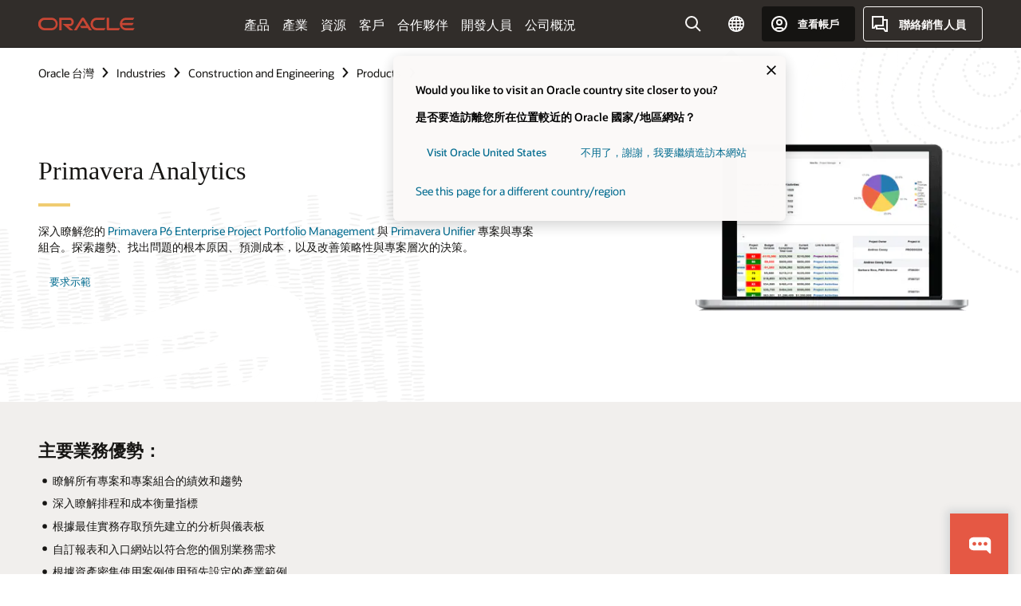

--- FILE ---
content_type: text/html; charset=UTF-8
request_url: https://www.oracle.com/tw/construction-engineering/primavera-analytics/
body_size: 16375
content:
<!DOCTYPE html>
<html lang="zh-TW" class="no-js"><!-- start : Framework/Redwood2 -->
<!-- start : ocom/common/global/components/framework/head -->
<head>
<!-- start : ocom/common/global/components/head -->
<title>Primavera Analytics | Oracle 台灣</title>
<meta name="Title" content="Primavera Analytics | Oracle 台灣">
<meta name="Description" content="藉助 Primavera Analytics 獲得前所未有的可見性，更深入地瞭解 Primavera P6 Enterprise Project Portfolio Management 以及 Primavera Unifier 專案和專案組合。">
<meta name="Keywords" content="Primavera Analytics, Primavera Analytics 軟體, 營建分析軟體">
<meta name="siteid" content="tw">
<meta name="countryid" content="TW">
<meta name="robots" content="index, follow">
<meta name="country" content="Taiwan">
<meta name="region" content="asia">
<meta name="Language" content="zh-tw">
<meta name="Updated Date" content="2024-03-07T22:44:36Z">
<meta name="page_type" content="Industry-Product">
<script type="text/javascript">
var pageData = pageData || {};
//page info
pageData.pageInfo = pageData.pageInfo || {};
pageData.pageInfo.language = "zh-tw";
pageData.pageInfo.country = "Taiwan";
pageData.pageInfo.region = "asia";
pageData.pageInfo.pageTitle = "Primavera Analytics | Oracle";
pageData.pageInfo.description = "藉助 Primavera Analytics 獲得前所未有的可見性，更深入地瞭解 Primavera P6 Enterprise Project Portfolio Management 以及 Primavera Unifier 專案和專案組合。";
pageData.pageInfo.keywords = "Primavera Analytics, Primavera Analytics 軟體, 營建分析軟體";
pageData.pageInfo.siteId = "tw";
pageData.pageInfo.countryId = "TW";
pageData.pageInfo.updatedDate = "2024-03-07T22:44:36Z";
</script>
<!-- start : ocom/common/global/components/seo-taxonomy-meta-data-->
<script type="text/javascript">
var pageData = pageData || {};
//taxonmy
pageData.taxonomy = pageData.taxonomy || {};
pageData.taxonomy.productServices = [];
pageData.taxonomy.industry = [];
pageData.taxonomy.region = [];
pageData.taxonomy.contentType = [];
pageData.taxonomy.buyersJourney = [];
pageData.taxonomy.revenue = [];
pageData.taxonomy.title = [];
pageData.taxonomy.audience = [];
pageData.taxonomy.persona = [];
</script>
<!-- end : ocom/common/global/components/seo-taxonomy-meta-data-->
<!-- start : ocom/common/global/components/social-media-meta-tags -->
<!-- end : ocom/common/global/components/social-media-meta-tags -->
<!-- start : ocom/common/global/components/seo-hreflang-meta-tags --><link rel="canonical" href="https://www.oracle.com/tw/construction-engineering/primavera-analytics/" />
<link rel="alternate" hreflang="en-US" href="https://www.oracle.com/construction-engineering/primavera-analytics/" />
<link rel="alternate" hreflang="pt-BR" href="https://www.oracle.com/br/construction-engineering/primavera-analytics/" />
<link rel="alternate" hreflang="zh-CN" href="https://www.oracle.com/cn/construction-engineering/primavera-analytics/" />
<link rel="alternate" hreflang="de-DE" href="https://www.oracle.com/de/construction-engineering/primavera-analytics/" />
<link rel="alternate" hreflang="fr-FR" href="https://www.oracle.com/fr/construction-engineering/primavera-analytics/" />
<link rel="alternate" hreflang="en-IN" href="https://www.oracle.com/in/construction-engineering/primavera-analytics/" />
<link rel="alternate" hreflang="ja-JP" href="https://www.oracle.com/jp/construction-engineering/primavera-analytics/" />
<link rel="alternate" hreflang="en-GB" href="https://www.oracle.com/uk/construction-engineering/primavera-analytics/" />
<link rel="alternate" hreflang="en-AE" href="https://www.oracle.com/ae/construction-engineering/primavera-analytics/" />
<link rel="alternate" hreflang="ar-AE" href="https://www.oracle.com/ae-ar/construction-engineering/primavera-analytics/" />
<link rel="alternate" hreflang="es-AR" href="https://www.oracle.com/latam/construction-engineering/primavera-analytics/"/>
<link rel="alternate" hreflang="en-AU" href="https://www.oracle.com/au/construction-engineering/primavera-analytics/" />
<link rel="alternate" hreflang="en-CA" href="https://www.oracle.com/ca-en/construction-engineering/primavera-analytics/" />
<link rel="alternate" hreflang="fr-CA" href="https://www.oracle.com/ca-fr/construction-engineering/primavera-analytics/" />
<link rel="alternate" hreflang="de-CH" href="https://www.oracle.com/de/construction-engineering/primavera-analytics/"/>
<link rel="alternate" hreflang="fr-CH" href="https://www.oracle.com/fr/construction-engineering/primavera-analytics/"/>
<link rel="alternate" hreflang="es-CL" href="https://www.oracle.com/latam/construction-engineering/primavera-analytics/"/>
<link rel="alternate" hreflang="es-CO" href="https://www.oracle.com/latam/construction-engineering/primavera-analytics/"/>
<link rel="alternate" hreflang="es-ES" href="https://www.oracle.com/es/construction-engineering/primavera-analytics/" />
<link rel="alternate" hreflang="en-HK" href="https://www.oracle.com/apac/construction-engineering/primavera-analytics/"/>
<link rel="alternate" hreflang="it-IT" href="https://www.oracle.com/it/construction-engineering/primavera-analytics/" />
<link rel="alternate" hreflang="ko-KR" href="https://www.oracle.com/kr/construction-engineering/primavera-analytics/" />
<link rel="alternate" hreflang="es-MX" href="https://www.oracle.com/latam/construction-engineering/primavera-analytics/"/>
<link rel="alternate" hreflang="nl-NL" href="https://www.oracle.com/nl/construction-engineering/primavera-analytics/" />
<link rel="alternate" hreflang="en-SA" href="https://www.oracle.com/sa/construction-engineering/primavera-analytics/" />
<link rel="alternate" hreflang="ar-SA" href="https://www.oracle.com/sa-ar/construction-engineering/primavera-analytics/" />
<link rel="alternate" hreflang="en-SG" href="https://www.oracle.com/asean/construction-engineering/primavera-analytics/"/>
<link rel="alternate" hreflang="zh-TW" href="https://www.oracle.com/tw/construction-engineering/primavera-analytics/" />
<link rel="alternate" hreflang="cs-CZ" href="https://www.oracle.com/europe/construction-engineering/primavera-analytics/"/>
<link rel="alternate" hreflang="en-ID" href="https://www.oracle.com/asean/construction-engineering/primavera-analytics/"/>
<link rel="alternate" hreflang="en-IE" href="https://www.oracle.com/europe/construction-engineering/primavera-analytics/"/>
<link rel="alternate" hreflang="en-IL" href="https://www.oracle.com/il-en/construction-engineering/primavera-analytics/" />
<link rel="alternate" hreflang="en-MY" href="https://www.oracle.com/asean/construction-engineering/primavera-analytics/"/>
<link rel="alternate" hreflang="es-PE" href="https://www.oracle.com/latam/construction-engineering/primavera-analytics/"/>
<link rel="alternate" hreflang="en-PH" href="https://www.oracle.com/asean/construction-engineering/primavera-analytics/"/>
<link rel="alternate" hreflang="pl-PL" href="https://www.oracle.com/pl/construction-engineering/primavera-analytics/" />
<link rel="alternate" hreflang="pt-PT" href="https://www.oracle.com/europe/construction-engineering/primavera-analytics/"/>
<link rel="alternate" hreflang="ro-RO" href="https://www.oracle.com/europe/construction-engineering/primavera-analytics/"/>
<link rel="alternate" hreflang="sv-SE" href="https://www.oracle.com/se/construction-engineering/primavera-analytics/" />
<link rel="alternate" hreflang="tr-TR" href="https://www.oracle.com/tr/construction-engineering/primavera-analytics/" />
<link rel="alternate" hreflang="en-ZA" href="https://www.oracle.com/africa/construction-engineering/primavera-analytics/"/>
<link rel="alternate" hreflang="de-AT" href="https://www.oracle.com/de/construction-engineering/primavera-analytics/"/>
<link rel="alternate" hreflang="en-BA" href="https://www.oracle.com/europe/construction-engineering/primavera-analytics/"/>
<link rel="alternate" hreflang="en-BD" href="https://www.oracle.com/apac/construction-engineering/primavera-analytics/"/>
<link rel="alternate" hreflang="en-BE" href="https://www.oracle.com/europe/construction-engineering/primavera-analytics/"/>
<link rel="alternate" hreflang="bg-BG" href="https://www.oracle.com/europe/construction-engineering/primavera-analytics/"/>
<link rel="alternate" hreflang="en-BH" href="https://www.oracle.com/middleeast/construction-engineering/primavera-analytics/"/>
<link rel="alternate" hreflang="ar-BH" href="https://www.oracle.com/middleeast-ar/construction-engineering/primavera-analytics/"/>
<link rel="alternate" hreflang="en-BZ" href="https://www.oracle.com/bz/construction-engineering/primavera-analytics/" />
<link rel="alternate" hreflang="es-CR" href="https://www.oracle.com/latam/construction-engineering/primavera-analytics/"/>
<link rel="alternate" hreflang="en-CY" href="https://www.oracle.com/europe/construction-engineering/primavera-analytics/"/>
<link rel="alternate" hreflang="da-DK" href="https://www.oracle.com/europe/construction-engineering/primavera-analytics/"/>
<link rel="alternate" hreflang="fr-DZ" href="https://www.oracle.com/africa-fr/construction-engineering/primavera-analytics/"/>
<link rel="alternate" hreflang="en-EE" href="https://www.oracle.com/europe/construction-engineering/primavera-analytics/"/>
<link rel="alternate" hreflang="en-EG" href="https://www.oracle.com/middleeast/construction-engineering/primavera-analytics/"/>
<link rel="alternate" hreflang="ar-EG" href="https://www.oracle.com/middleeast-ar/construction-engineering/primavera-analytics/"/>
<link rel="alternate" hreflang="fi-FI" href="https://www.oracle.com/europe/construction-engineering/primavera-analytics/"/>
<link rel="alternate" hreflang="en-GH" href="https://www.oracle.com/africa/construction-engineering/primavera-analytics/"/>
<link rel="alternate" hreflang="el-GR" href="https://www.oracle.com/europe/construction-engineering/primavera-analytics/"/>
<link rel="alternate" hreflang="hr-HR" href="https://www.oracle.com/europe/construction-engineering/primavera-analytics/"/>
<link rel="alternate" hreflang="hu-HU" href="https://www.oracle.com/europe/construction-engineering/primavera-analytics/"/>
<link rel="alternate" hreflang="en-JO" href="https://www.oracle.com/middleeast/construction-engineering/primavera-analytics/"/>
<link rel="alternate" hreflang="ar-JO" href="https://www.oracle.com/middleeast-ar/construction-engineering/primavera-analytics/"/>
<link rel="alternate" hreflang="en-KE" href="https://www.oracle.com/africa/construction-engineering/primavera-analytics/"/>
<link rel="alternate" hreflang="en-KW" href="https://www.oracle.com/middleeast/construction-engineering/primavera-analytics/"/>
<link rel="alternate" hreflang="ar-KW" href="https://www.oracle.com/middleeast-ar/construction-engineering/primavera-analytics/"/>
<link rel="alternate" hreflang="en-LK" href="https://www.oracle.com/apac/construction-engineering/primavera-analytics/"/>
<link rel="alternate" hreflang="en-LU" href="https://www.oracle.com/europe/construction-engineering/primavera-analytics/"/>
<link rel="alternate" hreflang="lv-LV" href="https://www.oracle.com/europe/construction-engineering/primavera-analytics/"/>
<link rel="alternate" hreflang="fr-MA" href="https://www.oracle.com/africa-fr/construction-engineering/primavera-analytics/"/>
<link rel="alternate" hreflang="en-NG" href="https://www.oracle.com/africa/construction-engineering/primavera-analytics/"/>
<link rel="alternate" hreflang="no-NO" href="https://www.oracle.com/europe/construction-engineering/primavera-analytics/"/>
<link rel="alternate" hreflang="en-NZ" href="https://www.oracle.com/nz/construction-engineering/primavera-analytics/" />
<link rel="alternate" hreflang="en-QA" href="https://www.oracle.com/middleeast/construction-engineering/primavera-analytics/"/>
<link rel="alternate" hreflang="ar-QA" href="https://www.oracle.com/middleeast-ar/construction-engineering/primavera-analytics/"/>
<link rel="alternate" hreflang="sr-RS" href="https://www.oracle.com/europe/construction-engineering/primavera-analytics/"/>
<link rel="alternate" hreflang="sl-SI" href="https://www.oracle.com/europe/construction-engineering/primavera-analytics/"/>
<link rel="alternate" hreflang="sk-SK" href="https://www.oracle.com/europe/construction-engineering/primavera-analytics/"/>
<link rel="alternate" hreflang="fr-SN" href="https://www.oracle.com/africa-fr/construction-engineering/primavera-analytics/"/>
<link rel="alternate" hreflang="en-TH" href="https://www.oracle.com/asean/construction-engineering/primavera-analytics/"/>
<link rel="alternate" hreflang="uk-UA" href="https://www.oracle.com/ua/construction-engineering/primavera-analytics/" />
<link rel="alternate" hreflang="es-UY" href="https://www.oracle.com/latam/construction-engineering/primavera-analytics/"/>
<link rel="alternate" hreflang="en-VN" href="https://www.oracle.com/asean/construction-engineering/primavera-analytics/"/>
<link rel="alternate" hreflang="lt-LT" href="https://www.oracle.com/lt/construction-engineering/primavera-analytics/" />
<meta name="altpages" content="br,cn,de,fr,in,jp,uk,ae,ae-ar,ar,au,ca-en,ca-fr,ch-de,ch-fr,cl,co,es,hk,it,kr,mx,nl,sa,sa-ar,sg,tw,cz,id,ie,il-en,my,pe,ph,pl,pt,ro,se,tr,za,at,ba,bd,be,bg,bh,bh-ar,bz,cr,cy,dk,dz,ee,eg,eg-ar,fi,gh,gr,hr,hu,jo,jo-ar,ke,kw,kw-ar,lk,lu,lv,ma,ng,no,nz,qa,qa-ar,rs,si,sk,sn,th,ua,uy,vn,lt">
<script type="text/javascript">
var pageData = pageData || {};
//page info
pageData.pageInfo = pageData.pageInfo || {};
pageData.pageInfo.altPages = "br,cn,de,fr,in,jp,uk,ae,ae-ar,ar,au,ca-en,ca-fr,ch-de,ch-fr,cl,co,es,hk,it,kr,mx,nl,sa,sa-ar,sg,tw,cz,id,ie,il-en,my,pe,ph,pl,pt,ro,se,tr,za,at,ba,bd,be,bg,bh,bh-ar,bz,cr,cy,dk,dz,ee,eg,eg-ar,fi,gh,gr,hr,hu,jo,jo-ar,ke,kw,kw-ar,lk,lu,lv,ma,ng,no,nz,qa,qa-ar,rs,si,sk,sn,th,ua,uy,vn,lt";
</script>
<!-- end : ocom/common/global/components/seo-hreflang-meta-tags -->
<!-- end : ocom/common/global/components/head -->
<meta name="viewport" content="width=device-width, initial-scale=1">
<meta http-equiv="Content-Type" content="text/html; charset=utf-8">
<!-- start : ocom/common/global/components/framework/layoutAssetHeadInfo -->
<!-- Container/Display Start -->
<!-- BEGIN: oWidget_C/_Raw-Text/Display -->
<link rel="dns-prefetch" href="https://dc.oracleinfinity.io" crossOrigin="anonymous" />
<link rel="dns-prefetch" href="https://oracle.112.2o7.net" crossOrigin="anonymous" />
<link rel="dns-prefetch" href="https://s.go-mpulse.net" crossOrigin="anonymous" />
<link rel="dns-prefetch" href="https://c.go-mpulse.net" crossOrigin="anonymous" />
<link rel="preconnect" href="https://tms.oracle.com/" crossOrigin="anonymous" />
<link rel="preconnect" href="https://tags.tiqcdn.com/" crossOrigin="anonymous" />
<link rel="preconnect" href="https://consent.trustarc.com" crossOrigin="anonymous" />
<link rel="preconnect" href="https://d.oracleinfinity.io" crossOrigin="anonymous" />
<link rel="preload" href="https://www.oracle.com/asset/web/fonts/oraclesansvf.woff2" as="font" crossOrigin="anonymous" type="font/woff2" />
<link rel="preload" href="https://www.oracle.com/asset/web/fonts/redwoodicons.woff2" as="font" crossorigin="anonymous" type="font/woff2">
<!-- END: oWidget_C/_Raw-Text/Display -->
<!-- Container/Display end -->
<!-- Container/Display Start -->
<!-- BEGIN: oWidget_C/_Raw-Text/Display -->
<!-- BEGIN CSS/JS -->
<style>
body{margin:0}
.f20w1 > section{opacity:0;filter:opacity(0%)}
.f20w1 > div{opacity:0;filter:opacity(0%)}
.f20w1 > nav{opacity:0;filter:opacity(0%)}
</style>
<script>
!function(){
var d=document.documentElement;d.className=d.className.replace(/no-js/,'js');
if(document.location.href.indexOf('betamode=') > -1) document.write('<script src="/asset/web/js/ocom-betamode.js"><\/script>');
}();
</script>
<link data-wscss href="/asset/web/css/redwood-base.css" rel="preload" as="style" onload="this.rel='stylesheet';" onerror="this.rel='stylesheet'">
<link data-wscss href="/asset/web/css/redwood-styles.css" rel="preload" as="style" onload="this.rel='stylesheet';" onerror="this.rel='stylesheet'">
<noscript>
<link href="/asset/web/css/redwood-base.css" rel="stylesheet">
<link href="/asset/web/css/redwood-styles.css" rel="stylesheet">
</noscript>
<link data-wsjs data-reqjq href="/asset/web/js/redwood-base.js" rel="preload" as="script">
<link data-wsjs data-reqjq href="/asset/web/js/redwood-lib.js" rel="preload" as="script">
<script data-wsjs src="/asset/web/js/jquery-min.js" async onload="$('head link[data-reqjq][rel=preload]').each(function(){var a = document.createElement('script');a.async=false;a.src=$(this).attr('href');this.parentNode.insertBefore(a, this);});$(function(){$('script[data-reqjq][data-src]').each(function(){this.async=true;this.src=$(this).data('src');});});"></script>
<!-- END CSS/JS -->
<!-- END: oWidget_C/_Raw-Text/Display -->
<!-- Container/Display end -->
<!-- Container/Display Start -->
<!-- BEGIN: oWidget_C/_Raw-Text/Display -->
<!-- www-us HeadAdminContainer -->
<link rel="icon" href="https://www.oracle.com/asset/web/favicons/favicon-32.png" sizes="32x32">
<link rel="icon" href="https://www.oracle.com/asset/web/favicons/favicon-128.png" sizes="128x128">
<link rel="icon" href="https://www.oracle.com/asset/web/favicons/favicon-192.png" sizes="192x192">
<link rel="apple-touch-icon" href="https://www.oracle.com/asset/web/favicons/favicon-120.png" sizes="120x120">
<link rel="apple-touch-icon" href="https://www.oracle.com/asset/web/favicons/favicon-152.png" sizes="152x152">
<link rel="apple-touch-icon" href="https://www.oracle.com/asset/web/favicons/favicon-180.png" sizes="180x180">
<meta name="msapplication-TileColor" content="#fcfbfa"/>
<meta name="msapplication-square70x70logo" content="favicon-128.png"/>
<meta name="msapplication-square150x150logo" content="favicon-270.png"/>
<meta name="msapplication-TileImage" content="favicon-270.png"/>
<meta name="msapplication-config" content="none"/>
<meta name="referrer" content="no-referrer-when-downgrade"/>
<style>
#oReactiveChatContainer1 { display:none;}
</style>
<!--Tealium embed code Start -->
<script src="https://tms.oracle.com/main/prod/utag.sync.js"></script>
<!-- Loading script asynchronously -->
<script type="text/javascript">
(function(a,b,c,d){
if(location.href.indexOf("tealium=dev") == -1) {
a='https://tms.oracle.com/main/prod/utag.js';
} else {
a='https://tms.oracle.com/main/dev/utag.js';
}
b=document;c='script';d=b.createElement(c);d.src=a;d.type='text/java'+c;d.async=true;
a=b.getElementsByTagName(c)[0];a.parentNode.insertBefore(d,a);
})();
</script>
<!--Tealium embed code End-->
<!-- END: oWidget_C/_Raw-Text/Display -->
<!-- Container/Display end -->
<!-- end : ocom/common/global/components/framework/layoutAssetHeadInfo -->

<script>(window.BOOMR_mq=window.BOOMR_mq||[]).push(["addVar",{"rua.upush":"false","rua.cpush":"false","rua.upre":"false","rua.cpre":"true","rua.uprl":"false","rua.cprl":"false","rua.cprf":"false","rua.trans":"SJ-e7b13d70-001c-4d16-823a-0f45b605a889","rua.cook":"false","rua.ims":"false","rua.ufprl":"false","rua.cfprl":"true","rua.isuxp":"false","rua.texp":"norulematch","rua.ceh":"false","rua.ueh":"false","rua.ieh.st":"0"}]);</script>
                              <script>!function(e){var n="https://s.go-mpulse.net/boomerang/";if("False"=="True")e.BOOMR_config=e.BOOMR_config||{},e.BOOMR_config.PageParams=e.BOOMR_config.PageParams||{},e.BOOMR_config.PageParams.pci=!0,n="https://s2.go-mpulse.net/boomerang/";if(window.BOOMR_API_key="DXNLE-YBWWY-AR74T-WMD99-77VRA",function(){function e(){if(!o){var e=document.createElement("script");e.id="boomr-scr-as",e.src=window.BOOMR.url,e.async=!0,i.parentNode.appendChild(e),o=!0}}function t(e){o=!0;var n,t,a,r,d=document,O=window;if(window.BOOMR.snippetMethod=e?"if":"i",t=function(e,n){var t=d.createElement("script");t.id=n||"boomr-if-as",t.src=window.BOOMR.url,BOOMR_lstart=(new Date).getTime(),e=e||d.body,e.appendChild(t)},!window.addEventListener&&window.attachEvent&&navigator.userAgent.match(/MSIE [67]\./))return window.BOOMR.snippetMethod="s",void t(i.parentNode,"boomr-async");a=document.createElement("IFRAME"),a.src="about:blank",a.title="",a.role="presentation",a.loading="eager",r=(a.frameElement||a).style,r.width=0,r.height=0,r.border=0,r.display="none",i.parentNode.appendChild(a);try{O=a.contentWindow,d=O.document.open()}catch(_){n=document.domain,a.src="javascript:var d=document.open();d.domain='"+n+"';void(0);",O=a.contentWindow,d=O.document.open()}if(n)d._boomrl=function(){this.domain=n,t()},d.write("<bo"+"dy onload='document._boomrl();'>");else if(O._boomrl=function(){t()},O.addEventListener)O.addEventListener("load",O._boomrl,!1);else if(O.attachEvent)O.attachEvent("onload",O._boomrl);d.close()}function a(e){window.BOOMR_onload=e&&e.timeStamp||(new Date).getTime()}if(!window.BOOMR||!window.BOOMR.version&&!window.BOOMR.snippetExecuted){window.BOOMR=window.BOOMR||{},window.BOOMR.snippetStart=(new Date).getTime(),window.BOOMR.snippetExecuted=!0,window.BOOMR.snippetVersion=12,window.BOOMR.url=n+"DXNLE-YBWWY-AR74T-WMD99-77VRA";var i=document.currentScript||document.getElementsByTagName("script")[0],o=!1,r=document.createElement("link");if(r.relList&&"function"==typeof r.relList.supports&&r.relList.supports("preload")&&"as"in r)window.BOOMR.snippetMethod="p",r.href=window.BOOMR.url,r.rel="preload",r.as="script",r.addEventListener("load",e),r.addEventListener("error",function(){t(!0)}),setTimeout(function(){if(!o)t(!0)},3e3),BOOMR_lstart=(new Date).getTime(),i.parentNode.appendChild(r);else t(!1);if(window.addEventListener)window.addEventListener("load",a,!1);else if(window.attachEvent)window.attachEvent("onload",a)}}(),"".length>0)if(e&&"performance"in e&&e.performance&&"function"==typeof e.performance.setResourceTimingBufferSize)e.performance.setResourceTimingBufferSize();!function(){if(BOOMR=e.BOOMR||{},BOOMR.plugins=BOOMR.plugins||{},!BOOMR.plugins.AK){var n="true"=="true"?1:0,t="",a="clovsdtio64ei2kbvgqq-f-bfb9c043b-clientnsv4-s.akamaihd.net",i="false"=="true"?2:1,o={"ak.v":"39","ak.cp":"82485","ak.ai":parseInt("604074",10),"ak.ol":"0","ak.cr":10,"ak.ipv":4,"ak.proto":"h2","ak.rid":"36a75cb7","ak.r":35417,"ak.a2":n,"ak.m":"dscx","ak.n":"essl","ak.bpcip":"18.221.89.0","ak.cport":37112,"ak.gh":"104.119.189.215","ak.quicv":"","ak.tlsv":"tls1.3","ak.0rtt":"","ak.0rtt.ed":"","ak.csrc":"-","ak.acc":"","ak.t":"1765910945","ak.ak":"hOBiQwZUYzCg5VSAfCLimQ==NP/NabXVyjcAnitLwImRTNS03Hwepj8Z7LmTLkE0CcoBOk/VYuIEK2eXipR3ZXTmuKjdIq1Ik9jqqdU5ytImykEQkslZrBvNZy25F22cgoIUkx8QMGC7UOk68364DJztJlEe2EuXRbyjcHlNIWm6VSZaTiAVv3LCMClolsaeya24JXHOARHvQCvUvphqI+vbhLVT0TK7WuXeUwuIGdTRpaUv7eKpr/iS5KyXtUpJKmxRdDFPI2CN0UnP99sikBfg23lsQKpN3kgd54PJI9poGXPSIdH57StGArh4DyGcHSvuBM8ASgfgyi4uZtVvDss7nBD/j01WDyWbiMqDDicXvrmTiNIwN8dG/YLI/oKJz5SRooWkWxqZrr8zu/kXc71tLLYGU/I0clMlDQSIVHtA1/iPvqgEOkqcLms9d4lm9yI=","ak.pv":"516","ak.dpoabenc":"","ak.tf":i};if(""!==t)o["ak.ruds"]=t;var r={i:!1,av:function(n){var t="http.initiator";if(n&&(!n[t]||"spa_hard"===n[t]))o["ak.feo"]=void 0!==e.aFeoApplied?1:0,BOOMR.addVar(o)},rv:function(){var e=["ak.bpcip","ak.cport","ak.cr","ak.csrc","ak.gh","ak.ipv","ak.m","ak.n","ak.ol","ak.proto","ak.quicv","ak.tlsv","ak.0rtt","ak.0rtt.ed","ak.r","ak.acc","ak.t","ak.tf"];BOOMR.removeVar(e)}};BOOMR.plugins.AK={akVars:o,akDNSPreFetchDomain:a,init:function(){if(!r.i){var e=BOOMR.subscribe;e("before_beacon",r.av,null,null),e("onbeacon",r.rv,null,null),r.i=!0}return this},is_complete:function(){return!0}}}}()}(window);</script></head><!-- end : ocom/common/global/components/framework/head -->
<!-- start : ocom/common/global/components/redwood/layoutAssetStartBodyInfo -->
<body class="f20 f20v0 rwtheme-ocean">
<!-- Container/Display Start -->
<!-- BEGIN: oWidget_C/_Raw-Text/Display -->
<!-- www-us StartBodyAdminContainer -->
<!-- END: oWidget_C/_Raw-Text/Display -->
<!-- Container/Display end -->
<div class="f20w1">
<!-- Dispatcher:null -->
<!-- BEGIN: oWidget_C/_Raw-Text/Display -->
<!-- U30v3 -->
<style>
#u30{opacity:1 !important;filter:opacity(100%) !important;position:sticky;top:0}
.u30v3{background:#3a3632;height:50px;overflow:hidden;border-top:5px solid #3a3632;border-bottom:5px solid #3a3632}
#u30nav,#u30tools{visibility:hidden}
.u30v3 #u30logo {width:121px;height: 44px;display: inline-flex;justify-content: flex-start;}
#u30:not(.u30mobile) .u30-oicn-mobile,#u30.u30mobile .u30-oicn{display:none}
#u30logo svg{height:auto;align-self:center}
.u30brand{height:50px;display:flex;flex-direction:column;justify-content:center;align-items:flex-start;max-width:1344px;padding:0 48px;margin:0 auto}
.u30brandw1{display:flex;flex-direction:row;color:#fff;text-decoration:none;align-items:center}
@media (max-width:1024px){.u30brand{padding:0 24px}}
#u30skip2,#u30skip2content{transform:translateY(-100%);position:fixed}
.rtl #u30{direction:rtl}
</style>
<section id="u30" class="u30 u30v3 pause searchv2" data-trackas="header">
<div id="u30skip2" aria-expanded="false" tabindex="-1">
<ul>
<li><a id="u30acc" href="/tw/corporate/accessibility/">按一下以檢視我們的無障礙政策</a></li>
<li><a id="u30skip2c" href="#maincontent">跳到內容</a></li>
</ul>
</div>
<div class="u30w1 cwidth" id="u30w1">
<div id="u30brand" class="u30brand">
<div class="u30brandw1">
<a id="u30btitle" href="/tw/index.html" data-lbl="logo" aria-label="Home">
<div id="u30logo">
<svg class="u30-oicn-mobile" xmlns="http://www.w3.org/2000/svg" width="32" height="21" viewBox="0 0 32 21"><path fill="#C74634" d="M9.9,20.1c-5.5,0-9.9-4.4-9.9-9.9c0-5.5,4.4-9.9,9.9-9.9h11.6c5.5,0,9.9,4.4,9.9,9.9c0,5.5-4.4,9.9-9.9,9.9H9.9 M21.2,16.6c3.6,0,6.4-2.9,6.4-6.4c0-3.6-2.9-6.4-6.4-6.4h-11c-3.6,0-6.4,2.9-6.4,6.4s2.9,6.4,6.4,6.4H21.2"/></svg>
<svg class="u30-oicn" xmlns="http://www.w3.org/2000/svg"  width="231" height="30" viewBox="0 0 231 30" preserveAspectRatio="xMinYMid"><path fill="#C74634" d="M99.61,19.52h15.24l-8.05-13L92,30H85.27l18-28.17a4.29,4.29,0,0,1,7-.05L128.32,30h-6.73l-3.17-5.25H103l-3.36-5.23m69.93,5.23V0.28h-5.72V27.16a2.76,2.76,0,0,0,.85,2,2.89,2.89,0,0,0,2.08.87h26l3.39-5.25H169.54M75,20.38A10,10,0,0,0,75,.28H50V30h5.71V5.54H74.65a4.81,4.81,0,0,1,0,9.62H58.54L75.6,30h8.29L72.43,20.38H75M14.88,30H32.15a14.86,14.86,0,0,0,0-29.71H14.88a14.86,14.86,0,1,0,0,29.71m16.88-5.23H15.26a9.62,9.62,0,0,1,0-19.23h16.5a9.62,9.62,0,1,1,0,19.23M140.25,30h17.63l3.34-5.23H140.64a9.62,9.62,0,1,1,0-19.23h16.75l3.38-5.25H140.25a14.86,14.86,0,1,0,0,29.71m69.87-5.23a9.62,9.62,0,0,1-9.26-7h24.42l3.36-5.24H200.86a9.61,9.61,0,0,1,9.26-7h16.76l3.35-5.25h-20.5a14.86,14.86,0,0,0,0,29.71h17.63l3.35-5.23h-20.6" transform="translate(-0.02 0)" /></svg>
</div>
</a>
</div>
</div>
<div id="u30nav" class="u30nav" data-closetxt="關閉功能表" data-trackas="menu">
<nav id="u30navw1" aria-label="主要">
<button data-lbl="products" data-navtarget="products" aria-controls="products" aria-expanded="false" class="u30navitem">產品</button>
<button data-lbl="industries" data-navtarget="industries" aria-controls="industries" aria-expanded="false" class="u30navitem">產業</button>
<button data-lbl="resources" data-navtarget="resources" aria-controls="resources" aria-expanded="false" class="u30navitem">資源</button>
<button data-lbl="customers" data-navtarget="customers" aria-controls="customers" aria-expanded="false" class="u30navitem">客戶</button>
<button data-lbl="partners" data-navtarget="partners" aria-controls="partners" aria-expanded="false" class="u30navitem">合作夥伴</button>
<button data-lbl="developers" data-navtarget="developers" aria-controls="developers" aria-expanded="false" class="u30navitem">開發人員</button>
<button data-lbl="company" data-navtarget="company" aria-controls="company" aria-expanded="false" class="u30navitem">公司概況</button>
</nav>
</div>
<div id="u30tools" class="u30tools">
<div id="u30search">
<div id="u30searchw1">
<div id="u30searchw2">
<form name="u30searchForm" id="u30searchForm" data-contentpaths="/content/Web/Shared/Auto-Suggest Panel Event" method="get" action="https://search.oracle.com/tw/results">
<div class="u30s1">
<button id="u30closesearch" aria-label="關閉搜尋" type="button">
<span>關閉搜尋</span>
<svg width="9" height="14" viewBox="0 0 9 14" fill="none" xmlns="http://www.w3.org/2000/svg"><path d="M8 13L2 7L8 1" stroke="#161513" stroke-width="2"/></svg>
</button>
<span class="u30input">
<div class="u30inputw1">
<input id="u30input" name="q" value="" type="text" placeholder="搜尋" autocomplete="off" aria-autocomplete="both" aria-label="搜尋 Oracle.com" role="combobox" aria-expanded="false" aria-haspopup="listbox" aria-controls="u30searchw3">
</div>
<input type="hidden" name="size" value="10">
<input type="hidden" name="page" value="1">
<input type="hidden" name="tab" value="all">
<span id="u30searchw3title" class="u30visually-hidden">搜尋 Oracle.com</span>
<div id="u30searchw3" data-pagestitle="建議的連結" data-autosuggesttitle="建議搜尋" data-allresultstxt="所有結果" data-allsearchpath="https://search.oracle.com/tw/results?q=u30searchterm&size=10&page=1&tab=all" role="listbox" aria-labelledby="u30searchw3title">
<ul id="u30quicklinks" class="autocomplete-items" role="group" aria-labelledby="u30quicklinks-title">
<li role="presentation" class="u30auto-title" id="u30quicklinks-title">快速連結</li>
<li role="option"><a href="/tw/cloud/" data-lbl="quick-links:oci">Oracle Cloud Infrastructure</a></li>
<li role="option"><a href="/tw/applications/" data-lbl="quick-links:applications">Oracle Fusion Cloud Applications</a></li>
<li role="option"><a href="/tw/database/technologies/" data-lbl="quick-links:database">Oracle Database</a></li>
<li role="option"><a href="/tw/java/technologies/downloads/" data-lbl="quick-links:download-java">下載 Java</a></li>
<li role="option"><a href="/tw/careers/" data-lbl="quick-links:careers">在 Oracle 工作</a></li>
</ul>
</div>
<span class="u30submit">
<input class="u30searchbttn" type="submit" value="提交搜尋">
</span>
<button id="u30clear" type="reset" aria-label="Clear Search">
<svg width="20" height="20" viewBox="0 0 20 20" aria-hidden="true" fill="none" xmlns="http://www.w3.org/2000/svg"><path d="M7 7L13 13M7 13L13 7M19 10C19 14.9706 14.9706 19 10 19C5.02944 19 1 14.9706 1 10C1 5.02944 5.02944 1 10 1C14.9706 1 19 5.02944 19 10Z" stroke="#161513" stroke-width="2"/></svg>
</button>
</span>
</div>
</form>
<div id="u30announce" data-alerttxt="發現使用向上和向下箭頭導覽的建議" class="u30visually-hidden" aria-live="polite"></div>
</div>
</div>
<button class="u30searchBtn" id="u30searchBtn" type="button" aria-label="開啟搜尋欄位" aria-expanded="false">
<span>搜尋</span>
<svg xmlns="http://www.w3.org/2000/svg" viewBox="0 0 24 24" width="24" height="24"><path d="M15,15l6,6M17,10a7,7,0,1,1-7-7A7,7,0,0,1,17,10Z"/></svg>
</button>
</div>
<!-- ACS -->
<span id="ac-flag">
<a class="flag-focus" href="/tw/countries-list.html#countries" data-ajax="true" rel="lightbox" role="button">
<span class="sr-only">Country</span>
<img class="flag-image" src="" alt=""/>
<svg class="default-globe" alt="Country" width="20" height="20" viewBox="0 0 20 20" fill="none" xmlns="http://www.w3.org/2000/svg" xmlns:xlink="http://www.w3.org/1999/xlink">
<rect width="20" height="20" fill="url(#pattern0)"/>
<defs>
<pattern id="pattern0" patternContentUnits="objectBoundingBox" width="1" height="1">
<use xlink:href="#image0_1_1830" transform="translate(-0.166667 -0.166667) scale(0.0138889)"/>
</pattern>
<image alt="" id="image0_1_1830" width="96" height="96" xlink:href="[data-uri]"/>
</defs>
</svg>
</a>
</span>
<!-- ACS -->
<div id="u30-profile" class="u30-profile">
<button id="u30-flyout" data-lbl="sign-in-account" aria-expanded="false">
<svg xmlns="http://www.w3.org/2000/svg" viewBox="0 0 24 24" width="24" height="24"><path d="M17,19.51A3,3,0,0,0,14,17H10a3,3,0,0,0-3,2.51m9.92,0a9,9,0,1,0-9.92,0m9.92,0a9,9,0,0,1-9.92,0M15,10a3,3,0,1,1-3-3A3,3,0,0,1,15,10Z"/></svg>
<span class="acttxt">查看帳戶</span>
</button>
<div id="u30-profilew1">
<button id="u30actbck" aria-label="關閉帳戶彈出"><span class="u30actbcktxt">返回</span></button>
<div class="u30-profilew2">
<span class="u30acttitle">Cloud 帳戶</span>
<a href="/tw/cloud/sign-in.html" class="u30darkcta u30cloudbg" data-lbl="sign-in-to-cloud">登入 Cloud</a>
<a href="/tw/cloud/free/" class="u30lightcta" data-lbl="try-free-cloud-trial">註冊以使用 Free Cloud Tier</a>
</div>
<span class="u30acttitle">Oracle 帳戶</span>
<ul class="u30l-out">
<li><a href="https://www.oracle.com/webapps/redirect/signon?nexturl=" data-lbl="profile:sign-in-account" class="u30darkcta">登入</a></li>
<li><a href="https://profile.oracle.com/myprofile/account/create-account.jspx" data-lbl="profile:create-account" class="u30lightcta">建立帳戶</a></li>
</ul>
<ul class="u30l-in">
<li><a href="/tw/corporate/contact/help.html" data-lbl="help">說明</a></li>
<li><a href="javascript:sso_sign_out();" id="u30pfile-sout" data-lbl="signout">登出</a></li>
</ul>
</div>
</div>
<div class="u30-contact">
<a href="/tw/corporate/contact/" data-lbl="contact-us" title="聯絡銷售人員"><span>聯絡銷售人員</span></a>
</div>
<a href="/tw/global-menu-v2/" id="u30ham" role="button" aria-expanded="false" aria-haspopup="true" aria-controls="u30navw1">
<svg xmlns="http://www.w3.org/2000/svg" width="24" height="24" viewBox="0 0 24 24">
<title>功能表</title>
<path d="M16,4 L2,4" class="p1"></path>
<path d="M2,12 L22,12" class="p2"></path>
<path d="M2,20 L16,20" class="p3"></path>
<path d="M0,12 L24,12" class="p4"></path>
<path d="M0,12 L24,12" class="p5"></path>
</svg>
<span>功能表</span>
</a>
</div>
</div>
<script>
var u30min = [722,352,0,0];
var u30brsz = new ResizeObserver(u30 => {
document.getElementById("u30").classList.remove("u30mobile","u30tablet","u30notitle");
let u30b = document.getElementById("u30brand").offsetWidth,
u30t = document.getElementById("u30tools").offsetWidth ;
u30v = document.getElementById("u30navw1");
u30w = document.getElementById("u30w1").offsetWidth - 48;
if((u30b + u30t) > u30min[0]){
u30min[2] = ((u30b + u30t) > 974) ? u30b + u30t + 96 : u30b + u30t + 48;
}else{
u30min[2] = u30min[0];
}
u30min[3] = ((u30b + 112) > u30min[1]) ? u30min[3] = u30b + 112 : u30min[3] = u30min[1];
u30v.classList.add("u30navchk");
u30min[2] = (u30v.lastElementChild.getBoundingClientRect().right > u30min[2]) ? Math.ceil(u30v.lastElementChild.getBoundingClientRect().right) : u30min[2];
u30v.classList.remove("u30navchk");
if(u30w <= u30min[3]){
document.getElementById("u30").classList.add("u30notitle");
}
if(u30w <= u30min[2]){
document.getElementById("u30").classList.add("u30mobile");
}
});
var u30wrsz = new ResizeObserver(u30 => {
let u30n = document.getElementById("u30navw1").getBoundingClientRect().height,
u30h = u30[0].contentRect.height;
let u30c = document.getElementById("u30").classList,
u30w = document.getElementById("u30w1").offsetWidth - 48,
u30m = "u30mobile",
u30t = "u30tablet";
if(u30c.contains("navexpand") && u30c.contains(u30m) && u30w > u30min[2]){
if(!document.querySelector("button.u30navitem.active")){
document.getElementById("u30ham").click();
}
u30c.remove(u30m);
if(document.getElementById("u30").getBoundingClientRect().height > 80){
u30c.add(u30t);
}else{
u30c.remove(u30t);
}
}else if(u30w <= u30min[2]){
if(getComputedStyle(document.getElementById("u30tools")).visibility != "hidden"){
u30c.add(u30m);
u30c.remove(u30t);
}
}else if(u30n < 30 && u30h > 80){
u30c.add(u30t);
u30c.remove(u30m);
}else if(u30n > 30){
u30c.add(u30m);
u30c.remove(u30t);
}else if(u30n < 30 && u30h <= 80){
u30c.remove(u30m);
if(document.getElementById("u30").getBoundingClientRect().height > 80){
u30c.add(u30t);
}else{
u30c.remove(u30t);
}
}
});
u30brsz.observe(document.getElementById("u30btitle"));
u30wrsz.observe(document.getElementById("u30"));
</script>
</section>
<!-- /U30v3 -->
<!-- END: oWidget_C/_Raw-Text/Display -->
<!-- end : ocom/common/global/components/redwood/layoutAssetStartBodyInfo -->
<!-- widgetType = PageTitleBannerV2 -->
<!-- ptbWidget = true -->
<!-- ptbWidget = true -->
<!-- BEGIN:  oWidget_C/PageTitleBannerV2/Display -->
<!-- RH03v2 -->
<section class="rh03 rh03v3 rw-neutral-00bg rw-strip rw-strip-custom" data-bgimg="/a/ocom/img/bgimg02-bgsw-overlay-01.png,/a/ocom/img/bgimg02-bgne-overlay-01.png" data-trackas="rh03" data-ocomid="rh03">
<div class="rh03w1 cwidth">
<div class="rh03bc">
<!--BREADCRUMBS-->
<div class="rh03bc1">
<ol>
<li><a href="/tw/index.html">Oracle 台灣</a></li>
<li><a href="/tw/industries/">Industries</a></li>
<li><a href="/tw/construction-engineering/">Construction and Engineering</a></li>
<li><a href="/tw/construction-engineering/products/">Products</a></li>
</ol>
</div>
<!-- breadcrumb schema -->
<!-- Display SEO Metadata -->
<script type="text/javascript">
var pageData = pageData || {};
//page info
pageData.pageInfo = pageData.pageInfo || {};
pageData.pageInfo.breadCrumbs = "Oracle 台灣 / Industries / Construction and Engineering / Products";
</script>
<script type="application/ld+json">
{
"@context": "https://schema.org",
"@type": "BreadcrumbList",
"itemListElement":
[
{ "@type": "ListItem", "position": 1, "name": "Oracle 台灣", "item": "https://www.oracle.com/tw/index.html" },	{ "@type": "ListItem", "position": 2, "name": "Industries", "item": "https://www.oracle.com/tw/industries/" },	{ "@type": "ListItem", "position": 3, "name": "Construction and Engineering", "item": "https://www.oracle.com/tw/construction-engineering/" },	{ "@type": "ListItem", "position": 4, "name": "Products", "item": "https://www.oracle.com/tw/construction-engineering/products/" }
]
}
</script>
</div>
<!-- Widget - 1 -->
<!-- Dispatcher:null -->
<!-- BEGIN: oWidget_C/_Raw-Text/Display -->
<div class="herotitle rh03twocol">
<div class="rh03col1">
<h1 class="rwaccent-6">Primavera Analytics</h1>
<p class="rh03btxt">深入瞭解您的 <a data-lbl="primavera-p6-eppm-xlnk" href="/tw/construction-engineering/primavera-p6/">Primavera P6 Enterprise Project Portfolio Management</a> 與 <a data-lbl="primavera-unifier-xlnk" href="/tw/construction-engineering/unifier-project-controls-asset-management/">Primavera Unifier</a> 專案與專案組合。探索趨勢、找出問題的根本原因、預測成本，以及改善策略性與專案層次的決策。</p>
<div class="obttns">
<div>
<a data-adbtrack="WWMK210209P00001:ow:o:p:nav:" data-cxdtrack=":ow:o:p:nav::" data-lbl="request-a:demo-ctabttn" href="https://go.oracle.com/LP=107026?elqCampaignId=287476&amp;src1=:ow:o:p:nav::&amp;intcmp=WWMK210209P00001:ow:o:p:nav:">要求示範</a>
</div>
</div>
</div>
<div class="rh03col2">
<figure>
<img alt="" src="/a/ocom/img/cb71-primavera-analytics-hero.png">
</figure>
</div>
</div>
<!-- END: oWidget_C/_Raw-Text/Display -->
</div>
</section>
<!-- /RH03v2 -->
<!-- END:  oWidget_C/PageTitleBannerV2/Display -->
<!-- start : ocom/common/global/components/compass/related-widgets -->
<!-- Dispatcher:null -->
<!-- BEGIN: oWidget_C/_Raw-Text/Display -->
<!-- RC24v0 -->
<section class="rc24 rc24v0 cpad rw-neutral-30bg" data-a11y="true">
<div class="rc24w1 cwidth">
<h2 class="rw-ptitle">主要業務優勢：</h2>
<ul class="obullets">
<li>瞭解所有專案和專案組合的績效和趨勢</li>
<li>深入瞭解排程和成本衡量指標</li>
<li>根據最佳實務存取預先建立的分析與儀表板</li>
<li>自訂報表和入口網站以符合您的個別業務需求</li>
<li>根據資產密集使用案例使用預先設定的產業範例</li>
<li>立即瞭解異常狀況並執行根本原因分析</li>
<li>利用 Oracle Business Intelligence 的強大功能，包括行動支援和地理空間視覺化</li>
<li>存取 Oracle Primavera Data Warehouse</li>
</ul>
</div>
</section>
<!-- /RC24v0 -->
<!-- END: oWidget_C/_Raw-Text/Display -->
<!-- Dispatcher:null -->
<!-- BEGIN: oWidget_C/_Raw-Text/Display -->
<!-- RC24v0 -->
<section class="rc24 rc24v0 cpad" data-a11y="true">
<div class="rc24w1 cwidth">
<h2 class="rw-ptitle">瞭解 Primavera Analytics</h2>
<h3>業界最佳實務分析</h3>
<p>Primavera Analytics 是一套商業智慧解決方案。此解決方案為 <a data-lbl="primavera-p6-eppm-xlnk" href="/tw/construction-engineering/primavera-p6/">Primavera P6 Enterprise Project Portfolio Management</a> 和 <a data-lbl="primavera-unifier-xlnk" href="/tw/construction-engineering/unifier-project-controls-asset-management/">Primavera Unifier</a> 中的專案和專案組合提供深入解析，因此您可以發現趨勢並發現問題，從而協助您做出更明智的決策：</p>
<ul class="obullets">
<li>深入瞭解專案以及一段時間的完整歷史記錄和趨勢</li>
<li>快速識別潛在的效能問題</li>
<li>清晰地瞭解計畫和專案的進度和成本績效，並透過異常報告來留意有問題的方面</li>
<li>分析成本表、現金流量和業務流程資料，確保及早發現專案成本控制異常情況</li>
<li>透過互動式儀表板、計分卡和報告收集不斷變化的專案洞察</li>
<li>在整個專案生命週期中修正問題</li>
<li>做出更明智的專案組合決策</li>
<li>分析設施和房地產管理資料</li>
<li>使用地理空間地圖，依地理位置視覺化專案、活動及資源資料指標，並具備完整的向下追溯功能</li>
</ul>
</div>
</section>
<!-- /RC24v0 -->
<!-- END: oWidget_C/_Raw-Text/Display -->
<!-- Dispatcher:null -->
<!-- BEGIN: oWidget_C/_Raw-Text/Display -->
<!-- RC32v0 -->
<section class="rc32 rc32v0 cpad rw-neutral-30bg rw-pattern10 rw-pattern-50p" data-ocomid="rc32" data-trackas="rc32" data-a11y="true">
<div class="rc32w0 cwidth">
<h2 class="rwaccent">Primavera Analytics 產品功能</h2>
<div class="rc32w1 rw-neutral-00bg">
<div class="rc32w2">
<div class="rc32w3">
<h3>
<span class="rc32lg">可行洞察力</span>
</h3>
<ul class="obullets">
<li>雲端服務或內部部署代管</li>
<li>在企業入口網站上發布專案、專案組合和方案績效</li>
<li>為團隊成員、專案經理、高管等所有組織角色提供個性化儀表板</li>
<li>分析專案和專案組合問題領域的預警指標</li>
<li>管理整個企業的資源效率</li>
<li>瞭解所有專案和專案組合的成本表、現金流量和業務流程資料</li>
<li>分析專案績效趨勢，幫助預測未來結果</li>
<li>輕鬆下載任何格式的報告</li>
<li>使用每日燃盡和績效指標管理離線維護專案</li>
</ul>
</div>
<div class="rc32w4">
<img alt="" data-src="/a/ocom/img/cb129-analytics-key-features.png">
</div>
</div>
<div class="rc32w2">
<div class="rc32w3">
<h3>
<span class="rc32lg">根本原因分析</span>
</h3>
<ul class="obullets">
<li>從高階專案組合檢視向下追溯至特定專案</li>
<li>瞭解專案排程或找出成本績效問題的原因</li>
<li>從 Primavera Analytics 儀表板直接展開 Primavera P6 EPPM 或 Primavera Unifier 以採取更正措施</li>
</ul>
</div>
<div class="rc32w4">
<img alt="" data-src="/a/ocom/img/cb129-analytics-root-analysis.png">
</div>
</div>
<div class="rc32w2">
<div class="rc32w3">
<h3>
<span class="rc32lg">依例外情況進行管理</span>
</h3>
<ul class="obullets">
<li>快速識別哪些專案表現良好，哪些專案對您的專案組合、預算、現金流量及人員配置問題有負面影響</li>
<li>聚焦於問題領域，並直接專注不符合策略目標、超出預算或績效不佳的專案</li>
</ul>
</div>
<div class="rc32w4">
<img alt="" data-src="/a/ocom/img/cb129-analytics-manage.png">
</div>
</div>
</div>
</div>
</section>
<!-- /RC32v0 -->
<!-- END: oWidget_C/_Raw-Text/Display -->
<!-- Dispatcher:null -->
<!-- BEGIN: oWidget_C/_Raw-Text/Display -->
<!-- RC31v0 -->
<section class="rc31 rc31v0 cpad rw-neutral-30bg" data-ocomid="rc31" data-trackas="rc31" data-lbl="get-started:">
<div class="rc31w1 cwidth">
<h2>Oracle Construction and Engineering 入門</h2>
<div class="col-framework col-justified col3 col-gutters">
<div class="col-w1">
<div class="col-item">
<div class="col-item-w1 rw-theme-40bg">
<div class="icn-img icn-library-books"><br /></div>
<h3>訂閱電子報</h3>
</div>
<div class="col-item-w2">
<p>利用最新的趨勢和見解，保持領先地位。</p>
<div class="obttns">
<div class="obttn1">
<a data-lbl="subscribe-to-newsletter-ctabttn" href="https://go.oracle.com/LP=28277?elqCampaignId=38358&nsl=cneng">立即訂閱</a>
</div>
</div>
</div>
</div>
<div class="col-item">
<div class="col-item-w1 rw-theme-40bg">
<div class="icn-img icn-training-on-demand"><br /></div>
<h3>要求示範</h3>
</div>
<div class="col-item-w2">
<p>瞭解 Oracle 如何協助您發揮更佳效能。</p>
<div class="obttns">
<div class="obttn1">
<a data-lbl="lightbox-open-schedule-free-demo-ctabttn" data-trackas="rc31-lightbox" data-width="640" href="/tw/construction-engineering/demo-form/" rel="lightbox" role="button" title="要求工程與建造解決方案示範">要求示範</a>
</div>
</div>
</div>
</div>
<div class="col-item">
<div class="col-item-w1 rw-theme-40bg">
<div class="icn-img icn-contact"><br /></div>
<h3>聯絡我們</h3>
</div>
<div class="col-item-w2">
<p>與專家線上交談，解答您的問題。</p>
<div class="obttns">
<div class="obttn1">
<a class="ochat" data-lbl="get-in-touch-ctabttn" href="#chat" role="button" target="_top"><span>聯絡我們</span></a>
</div>
</div>
</div>
</div>
</div>
</div>
</div>
</section>
<!-- /RC31v0 -->
<!-- END: oWidget_C/_Raw-Text/Display -->
<!-- end : ocom/common/global/components/compass/related-widgets -->
<!-- start : ocom/common/global/components/framework/layoutAssetEndBodyInfo -->
<!-- Dispatcher:null -->
<!-- BEGIN: oWidget_C/_Raw-Text/Display -->
<!-- U10v6 -->
<footer id="u10" class="u10 u10v6" data-trackas="ffooter" type="redwood" data-ocomid="u10" data-a11y="true">
<nav class="u10w1" aria-label="Footer">
<div class="u10w2">
<div class="u10w3">
<div class="u10ttl" id="resourcesfor">資源</div>
<ul>
<li><a data-lbl="resources-for:career" href="/tw/careers/">人才招募</a></li>
<li><a data-lbl="resources-for:developers" href="/tw/developer/">開發人員</a></li>
<li><a data-lbl="resources-for:investors" href="https://investor.oracle.com/home/default.aspx">投資者</a></li>
<li><a data-lbl="resources-for:partners" href="/tw/partner/">合作夥伴</a></li>
<li><a data-lbl="resources-for:researchers" href="/tw/research/">研究人員</a></li>
<li><a data-lbl="resources-for:students-educators" href="https://academy.oracle.com/en/oa-web-overview.html">學生和教育者</a></li>
</ul>
</div>
</div>
<div class="u10w2">
<div class="u10w3">
<div class="u10ttl" id="whyoracle">為什麼選擇 Oracle</div>
<ul>
<li><a data-lbl="why-oracle:analyst-reports" href="/tw/corporate/analyst-reports/">分析師報告</a></li>
<li><a data-lbl="why-oracle:gartner-mq-erp-cloud" href="/tw/erp/what-is-erp/best-erp/">卓越雲端 ERP</a></li>
<li><a data-lbl="why-oracle:cloud-economics" href="/tw/cloud/economics/">雲端經濟效益</a></li>
<li><a data-lbl="why-oracle:corporate-responsibility" href="/tw/social-impact/">社會影響</a></li>
<li><a data-lbl="why-oracle:culture-inclusion" href="/tw/careers/culture-inclusion/">文化共融</a></li>
<li><a data-lbl="why-oracle:security-pracitices" href="/tw/corporate/security-practices/">安全實務</a></li>
</ul>
</div>
</div>
<div class="u10w2">
<div class="u10w3">
<div class="u10ttl" id="learn">學習</div>
<ul>
<li><a data-lbl="learn:sovreign-cloud" href="/tw/cloud/sovereign-cloud/what-is-sovereign-cloud/">什麼是主權雲？</a></li>
<li><a data-lbl="learn:zero-trust" href="/tw/security/what-is-zero-trust/">什麼是零信任安全？</a></li>
<li><a data-lbl="learn:ai-finance" href="/tw/erp/financials/ai-finance/">AI 如何推動財務轉型？</a></li>
<li><a data-lbl="learn:vector-db" href="/tw/database/vector-database/">什麼是向量資料庫？</a></li>
<li><a data-lbl="learn:multicloud" href="/tw/cloud/multicloud/what-is-multicloud/">什麽是多雲？</a></li>
<li><a data-lbl="learn:ai-agents" href="/tw/artificial-intelligence/ai-agents/">什麼是 AI 代理？</a></li>
</ul>
</div>
</div>
<div class="u10w2">
<div class="u10w3">
<div class="u10ttl" id="newsandevents">新聞與活動</div>
<ul>
<li><a data-lbl="newsandevents:news" href="/tw/news/">新聞</a></li>
<li><a data-lbl="newsandevents:oracle-ai-world" href="https://www.oracle.com/ai-world/">Oracle AI World</a></li>
<li><a data-lbl="newsandevents:oracle-health-summit" href="https://www.oracle.com/health/health-summit/">Oracle Health Summit</a></li>
<li><a data-lbl="newsandevents:oracle-dev-tour" href="/tw/developer/dev-tour/">Oracle Dev Tour</a></li>
<li><a data-lbl="newsandevents:events" href="/tw/events/">活動</a></li>
<li><a href="/tw/corporate/fu-pun-request-page/" data-lbl="fu-pun-request-page" target="_top">完整使用程式使用通知申請流程</a></li>
</ul>
</div>
</div>
<div class="u10w2">
<div class="u10w3">
<div class="u10ttl" id="contactus">聯絡我們</div>
<ul>
<li><a href="tel:0800672253">銷售： 0800-672-253</a></li>
<li><a data-lbl="contact-us:how-can-we-help" href="/tw/corporate/contact/">您需要什麼協助？</a></li>
<li><a data-lbl="contact-us:subscribe-to-emails" href="https://go.oracle.com/subscribe/?l_code=zh-tr&src1=OW:O:FO">訂閱電子郵件</a></li>
<li><a data-lbl="contact-us:integrity-helpline" href="https://secure.ethicspoint.com/domain/media/zh/gui/31053/index.html">誠信專線</a></li>
<li><a data-lbl="contact-us:accessibility" href="/tw/corporate/accessibility/">輔助功能</a></li>
</ul>
</div>
</div>
<div class="u10w4"><hr /></div>
</nav>
<div class="u10w11">
<ul class="u10-cr">
<li class="u10mtool" id="u10cmenu"><a data-lbl="country-region" class="u10ticon u10regn" href="/tw/menu-content/universal.html#u10countrymenu">國家/地區</a></li>
</ul>
<nav class="u10w5 u10w10" aria-label="Site info">
<ul class="u10-links">
<li><a data-lbl="copyright" href="/tw/legal/copyright/">&#169; 2025 Oracle</a></li>
<li><a data-lbl="terms-of-use-and-privacy" href="/tw/legal/privacy/">使用條款與隱私權</a></li>
<li><div id="teconsent"></div></li>
<li><a data-lbl="ad-choices" href="/tw/legal/privacy/privacy-policy/#adchoices">廣告選擇</a></li>
<li><a data-lbl="careers" href="/tw/careers/">人才招募</a></li>
</ul>
</nav>
<nav class="u10scl" aria-label="Social media links">
<ul class="scl-icons">
<li class="scl-facebook"><a data-lbl="scl-icon:facebook" href="https://www.facebook.com/Oracle/" rel="noreferrer" target="_blank" title="Oracle on Facebook"></a></li>
<li class="scl-twitter"><a data-lbl="scl-icon:twitter" href="https://x.com/oracle" rel="noreferrer" target="_blank" title="Follow Oracle on X (formerly Twitter)"></a></li>
<li class="scl-linkedin"><a data-lbl="scl-icon:linkedin" href="https://www.linkedin.com/company/oracle/" rel="noreferrer" target="_blank" title="Oracle on LinkedIn"></a></li>
<li class="scl-youtube"><a data-lbl="scl-icon:you-tube" href="https://www.youtube.com/oracle/" rel="noreferrer" target="_blank" title="Watch Oracle on YouTube"></a></li>
</ul>
</nav>
</div>
</footer>
<!-- /U10v6 -->
<!-- END: oWidget_C/_Raw-Text/Display -->
</div>
<!-- Container/Display Start -->
<!-- BEGIN: oWidget_C/_Raw-Text/Display -->
<!-- Start - End Body Admin Container -->
<!-- Start SiteCatalyst code -->
<script type="text/javascript" data-reqjq data-src="/asset/web/analytics/ora_ocom.js"></script>
<!-- End SiteCatalyst code -->
<!-- End - End Body Admin Container -->
<!-- END: oWidget_C/_Raw-Text/Display -->
<!-- Container/Display end -->
<!-- end : ocom/common/global/components/framework/layoutAssetEndBodyInfo -->
</body>
<!-- end : Framework/Redwood2 -->
</html>



--- FILE ---
content_type: text/html; charset=UTF-8
request_url: https://www.oracle.com/tw/global-menu-v2/
body_size: 8760
content:
<!DOCTYPE html>
<html lang="en-TW" class="no-js"><!-- start : Compass/Generic -->
<head>
<!-- Start Compass/Head -->
<title>Global Navigation | Oracle 台灣</title>
<meta name="Title" content="Global Navigation | Oracle 台灣">
<meta name="Description" content="">
<meta name="Keywords" content="Global nav">
<meta http-equiv="Content-Type" content="text/html; charset=utf-8">
<meta name="viewport" content="width=device-width, initial-scale=1">
<meta name="siteid" content="tw">
<meta name="countryid" content="TW">
<meta name="robots" content="noindex, nofollow">
<meta name="country" content="Taiwan">
<meta name="Language" content="en">
<meta name="Updated Date" content="2021-09-10T16:57:07Z">
<script type="text/javascript">
var pageData = pageData || {};
//page info
pageData.pageInfo = pageData.pageInfo || {};
pageData.pageInfo.language = "en";
pageData.pageInfo.country = "Taiwan";
pageData.pageInfo.pageTitle = "Global Navigation";
pageData.pageInfo.description = "";
pageData.pageInfo.keywords = "Global nav";
pageData.pageInfo.siteId = "tw";
pageData.pageInfo.countryId = "TW";
pageData.pageInfo.updatedDate = "2021-09-10T16:57:07Z";
</script>
<!-- start : ocom/common/global/components/seo-taxonomy-meta-data-->
<script type="text/javascript">
var pageData = pageData || {};
//taxonmy
pageData.taxonomy = pageData.taxonomy || {};
pageData.taxonomy.productServices = [];
pageData.taxonomy.industry = [];
pageData.taxonomy.region = [];
pageData.taxonomy.contentType = [];
pageData.taxonomy.buyersJourney = [];
pageData.taxonomy.revenue = [];
pageData.taxonomy.title = [];
pageData.taxonomy.audience = [];
pageData.taxonomy.persona = [];
</script>
<!-- end : ocom/common/global/components/seo-taxonomy-meta-data-->
<!-- start : ocom/common/global/components/social-media-meta-tags -->
<!-- end : ocom/common/global/components/social-media-meta-tags -->
<!-- start : ocom/common/global/components/seo-hreflang-meta-tags --><link rel="canonical" href="https://www.oracle.com/tw/global-menu-v2/" />
<link rel="alternate" hreflang="en-US" href="https://www.oracle.com/global-menu-v2/" />
<link rel="alternate" hreflang="pt-BR" href="https://www.oracle.com/br/global-menu-v2/" />
<link rel="alternate" hreflang="zh-CN" href="https://www.oracle.com/cn/global-menu-v2/" />
<link rel="alternate" hreflang="de-DE" href="https://www.oracle.com/de/global-menu-v2/" />
<link rel="alternate" hreflang="fr-FR" href="https://www.oracle.com/fr/global-menu-v2/" />
<link rel="alternate" hreflang="en-IN" href="https://www.oracle.com/in/global-menu-v2/" />
<link rel="alternate" hreflang="ja-JP" href="https://www.oracle.com/jp/global-menu-v2/" />
<link rel="alternate" hreflang="en-GB" href="https://www.oracle.com/uk/global-menu-v2/" />
<link rel="alternate" hreflang="en-AE" href="https://www.oracle.com/ae/global-menu-v2/" />
<link rel="alternate" hreflang="ar-AE" href="https://www.oracle.com/ae-ar/global-menu-v2/" />
<link rel="alternate" hreflang="es-AR" href="https://www.oracle.com/latam/global-menu-v2/"/>
<link rel="alternate" hreflang="en-AU" href="https://www.oracle.com/au/global-menu-v2/" />
<link rel="alternate" hreflang="en-CA" href="https://www.oracle.com/ca-en/global-menu-v2/" />
<link rel="alternate" hreflang="fr-CA" href="https://www.oracle.com/ca-fr/global-menu-v2/" />
<link rel="alternate" hreflang="de-CH" href="https://www.oracle.com/de/global-menu-v2/"/>
<link rel="alternate" hreflang="fr-CH" href="https://www.oracle.com/fr/global-menu-v2/"/>
<link rel="alternate" hreflang="es-CL" href="https://www.oracle.com/latam/global-menu-v2/"/>
<link rel="alternate" hreflang="es-CO" href="https://www.oracle.com/latam/global-menu-v2/"/>
<link rel="alternate" hreflang="es-ES" href="https://www.oracle.com/es/global-menu-v2/" />
<link rel="alternate" hreflang="en-HK" href="https://www.oracle.com/apac/global-menu-v2/"/>
<link rel="alternate" hreflang="it-IT" href="https://www.oracle.com/it/global-menu-v2/" />
<link rel="alternate" hreflang="ko-KR" href="https://www.oracle.com/kr/global-menu-v2/" />
<link rel="alternate" hreflang="es-MX" href="https://www.oracle.com/latam/global-menu-v2/"/>
<link rel="alternate" hreflang="nl-NL" href="https://www.oracle.com/nl/global-menu-v2/" />
<link rel="alternate" hreflang="en-SA" href="https://www.oracle.com/sa/global-menu-v2/" />
<link rel="alternate" hreflang="ar-SA" href="https://www.oracle.com/sa-ar/global-menu-v2/" />
<link rel="alternate" hreflang="en-SG" href="https://www.oracle.com/asean/global-menu-v2/"/>
<link rel="alternate" hreflang="zh-TW" href="https://www.oracle.com/tw/global-menu-v2/" />
<link rel="alternate" hreflang="cs-CZ" href="https://www.oracle.com/europe/global-menu-v2/"/>
<link rel="alternate" hreflang="en-ID" href="https://www.oracle.com/asean/global-menu-v2/"/>
<link rel="alternate" hreflang="en-IE" href="https://www.oracle.com/europe/global-menu-v2/"/>
<link rel="alternate" hreflang="he-IL" href="https://www.oracle.com/il/global-menu-v2/" />
<link rel="alternate" hreflang="en-IL" href="https://www.oracle.com/il-en/global-menu-v2/" />
<link rel="alternate" hreflang="en-MY" href="https://www.oracle.com/asean/global-menu-v2/"/>
<link rel="alternate" hreflang="es-PE" href="https://www.oracle.com/latam/global-menu-v2/"/>
<link rel="alternate" hreflang="en-PH" href="https://www.oracle.com/asean/global-menu-v2/"/>
<link rel="alternate" hreflang="pl-PL" href="https://www.oracle.com/pl/global-menu-v2/" />
<link rel="alternate" hreflang="pt-PT" href="https://www.oracle.com/europe/global-menu-v2/"/>
<link rel="alternate" hreflang="ro-RO" href="https://www.oracle.com/europe/global-menu-v2/"/>
<link rel="alternate" hreflang="sv-SE" href="https://www.oracle.com/se/global-menu-v2/" />
<link rel="alternate" hreflang="tr-TR" href="https://www.oracle.com/tr/global-menu-v2/" />
<link rel="alternate" hreflang="en-ZA" href="https://www.oracle.com/africa/global-menu-v2/"/>
<link rel="alternate" hreflang="de-AT" href="https://www.oracle.com/de/global-menu-v2/"/>
<link rel="alternate" hreflang="en-BA" href="https://www.oracle.com/europe/global-menu-v2/"/>
<link rel="alternate" hreflang="en-BD" href="https://www.oracle.com/apac/global-menu-v2/"/>
<link rel="alternate" hreflang="en-BE" href="https://www.oracle.com/europe/global-menu-v2/"/>
<link rel="alternate" hreflang="bg-BG" href="https://www.oracle.com/europe/global-menu-v2/"/>
<link rel="alternate" hreflang="en-BH" href="https://www.oracle.com/middleeast/global-menu-v2/"/>
<link rel="alternate" hreflang="ar-BH" href="https://www.oracle.com/middleeast-ar/global-menu-v2/"/>
<link rel="alternate" hreflang="en-BZ" href="https://www.oracle.com/bz/global-menu-v2/" />
<link rel="alternate" hreflang="es-CR" href="https://www.oracle.com/latam/global-menu-v2/"/>
<link rel="alternate" hreflang="en-CY" href="https://www.oracle.com/europe/global-menu-v2/"/>
<link rel="alternate" hreflang="da-DK" href="https://www.oracle.com/europe/global-menu-v2/"/>
<link rel="alternate" hreflang="fr-DZ" href="https://www.oracle.com/africa-fr/global-menu-v2/"/>
<link rel="alternate" hreflang="en-EE" href="https://www.oracle.com/europe/global-menu-v2/"/>
<link rel="alternate" hreflang="en-EG" href="https://www.oracle.com/middleeast/global-menu-v2/"/>
<link rel="alternate" hreflang="ar-EG" href="https://www.oracle.com/middleeast-ar/global-menu-v2/"/>
<link rel="alternate" hreflang="fi-FI" href="https://www.oracle.com/europe/global-menu-v2/"/>
<link rel="alternate" hreflang="en-GH" href="https://www.oracle.com/africa/global-menu-v2/"/>
<link rel="alternate" hreflang="el-GR" href="https://www.oracle.com/europe/global-menu-v2/"/>
<link rel="alternate" hreflang="hr-HR" href="https://www.oracle.com/europe/global-menu-v2/"/>
<link rel="alternate" hreflang="hu-HU" href="https://www.oracle.com/europe/global-menu-v2/"/>
<link rel="alternate" hreflang="en-JO" href="https://www.oracle.com/middleeast/global-menu-v2/"/>
<link rel="alternate" hreflang="ar-JO" href="https://www.oracle.com/middleeast-ar/global-menu-v2/"/>
<link rel="alternate" hreflang="en-KE" href="https://www.oracle.com/africa/global-menu-v2/"/>
<link rel="alternate" hreflang="en-KW" href="https://www.oracle.com/middleeast/global-menu-v2/"/>
<link rel="alternate" hreflang="ar-KW" href="https://www.oracle.com/middleeast-ar/global-menu-v2/"/>
<link rel="alternate" hreflang="en-LK" href="https://www.oracle.com/apac/global-menu-v2/"/>
<link rel="alternate" hreflang="en-LU" href="https://www.oracle.com/europe/global-menu-v2/"/>
<link rel="alternate" hreflang="lv-LV" href="https://www.oracle.com/europe/global-menu-v2/"/>
<link rel="alternate" hreflang="fr-MA" href="https://www.oracle.com/africa-fr/global-menu-v2/"/>
<link rel="alternate" hreflang="en-NG" href="https://www.oracle.com/africa/global-menu-v2/"/>
<link rel="alternate" hreflang="no-NO" href="https://www.oracle.com/europe/global-menu-v2/"/>
<link rel="alternate" hreflang="en-NZ" href="https://www.oracle.com/nz/global-menu-v2/" />
<link rel="alternate" hreflang="en-QA" href="https://www.oracle.com/middleeast/global-menu-v2/"/>
<link rel="alternate" hreflang="ar-QA" href="https://www.oracle.com/middleeast-ar/global-menu-v2/"/>
<link rel="alternate" hreflang="sr-RS" href="https://www.oracle.com/europe/global-menu-v2/"/>
<link rel="alternate" hreflang="sl-SI" href="https://www.oracle.com/europe/global-menu-v2/"/>
<link rel="alternate" hreflang="sk-SK" href="https://www.oracle.com/europe/global-menu-v2/"/>
<link rel="alternate" hreflang="fr-SN" href="https://www.oracle.com/africa-fr/global-menu-v2/"/>
<link rel="alternate" hreflang="en-TH" href="https://www.oracle.com/asean/global-menu-v2/"/>
<link rel="alternate" hreflang="uk-UA" href="https://www.oracle.com/ua/global-menu-v2/" />
<link rel="alternate" hreflang="es-UY" href="https://www.oracle.com/latam/global-menu-v2/"/>
<link rel="alternate" hreflang="en-VN" href="https://www.oracle.com/asean/global-menu-v2/"/>
<link rel="alternate" hreflang="lt-LT" href="https://www.oracle.com/lt/global-menu-v2/" />
<meta name="altpages" content="br,cn,de,fr,in,jp,uk,ae,ae-ar,ar,au,ca-en,ca-fr,ch-de,ch-fr,cl,co,es,hk,it,kr,mx,nl,sa,sa-ar,sg,tw,cz,id,ie,il,il-en,my,pe,ph,pl,pt,ro,se,tr,za,at,ba,bd,be,bg,bh,bh-ar,bz,cr,cy,dk,dz,ee,eg,eg-ar,fi,gh,gr,hr,hu,jo,jo-ar,ke,kw,kw-ar,lk,lu,lv,ma,ng,no,nz,qa,qa-ar,rs,si,sk,sn,th,ua,uy,vn,lt">
<script type="text/javascript">
var pageData = pageData || {};
//page info
pageData.pageInfo = pageData.pageInfo || {};
pageData.pageInfo.altPages = "br,cn,de,fr,in,jp,uk,ae,ae-ar,ar,au,ca-en,ca-fr,ch-de,ch-fr,cl,co,es,hk,it,kr,mx,nl,sa,sa-ar,sg,tw,cz,id,ie,il,il-en,my,pe,ph,pl,pt,ro,se,tr,za,at,ba,bd,be,bg,bh,bh-ar,bz,cr,cy,dk,dz,ee,eg,eg-ar,fi,gh,gr,hr,hu,jo,jo-ar,ke,kw,kw-ar,lk,lu,lv,ma,ng,no,nz,qa,qa-ar,rs,si,sk,sn,th,ua,uy,vn,lt";
</script>
<!-- end : ocom/common/global/components/seo-hreflang-meta-tags -->
<!-- End Compass/Head -->

<script>(window.BOOMR_mq=window.BOOMR_mq||[]).push(["addVar",{"rua.upush":"false","rua.cpush":"false","rua.upre":"false","rua.cpre":"false","rua.uprl":"false","rua.cprl":"false","rua.cprf":"false","rua.trans":"","rua.cook":"false","rua.ims":"false","rua.ufprl":"false","rua.cfprl":"false","rua.isuxp":"false","rua.texp":"norulematch","rua.ceh":"false","rua.ueh":"false","rua.ieh.st":"0"}]);</script>
                              <script>!function(e){var n="https://s.go-mpulse.net/boomerang/";if("False"=="True")e.BOOMR_config=e.BOOMR_config||{},e.BOOMR_config.PageParams=e.BOOMR_config.PageParams||{},e.BOOMR_config.PageParams.pci=!0,n="https://s2.go-mpulse.net/boomerang/";if(window.BOOMR_API_key="DXNLE-YBWWY-AR74T-WMD99-77VRA",function(){function e(){if(!o){var e=document.createElement("script");e.id="boomr-scr-as",e.src=window.BOOMR.url,e.async=!0,i.parentNode.appendChild(e),o=!0}}function t(e){o=!0;var n,t,a,r,d=document,O=window;if(window.BOOMR.snippetMethod=e?"if":"i",t=function(e,n){var t=d.createElement("script");t.id=n||"boomr-if-as",t.src=window.BOOMR.url,BOOMR_lstart=(new Date).getTime(),e=e||d.body,e.appendChild(t)},!window.addEventListener&&window.attachEvent&&navigator.userAgent.match(/MSIE [67]\./))return window.BOOMR.snippetMethod="s",void t(i.parentNode,"boomr-async");a=document.createElement("IFRAME"),a.src="about:blank",a.title="",a.role="presentation",a.loading="eager",r=(a.frameElement||a).style,r.width=0,r.height=0,r.border=0,r.display="none",i.parentNode.appendChild(a);try{O=a.contentWindow,d=O.document.open()}catch(_){n=document.domain,a.src="javascript:var d=document.open();d.domain='"+n+"';void(0);",O=a.contentWindow,d=O.document.open()}if(n)d._boomrl=function(){this.domain=n,t()},d.write("<bo"+"dy onload='document._boomrl();'>");else if(O._boomrl=function(){t()},O.addEventListener)O.addEventListener("load",O._boomrl,!1);else if(O.attachEvent)O.attachEvent("onload",O._boomrl);d.close()}function a(e){window.BOOMR_onload=e&&e.timeStamp||(new Date).getTime()}if(!window.BOOMR||!window.BOOMR.version&&!window.BOOMR.snippetExecuted){window.BOOMR=window.BOOMR||{},window.BOOMR.snippetStart=(new Date).getTime(),window.BOOMR.snippetExecuted=!0,window.BOOMR.snippetVersion=12,window.BOOMR.url=n+"DXNLE-YBWWY-AR74T-WMD99-77VRA";var i=document.currentScript||document.getElementsByTagName("script")[0],o=!1,r=document.createElement("link");if(r.relList&&"function"==typeof r.relList.supports&&r.relList.supports("preload")&&"as"in r)window.BOOMR.snippetMethod="p",r.href=window.BOOMR.url,r.rel="preload",r.as="script",r.addEventListener("load",e),r.addEventListener("error",function(){t(!0)}),setTimeout(function(){if(!o)t(!0)},3e3),BOOMR_lstart=(new Date).getTime(),i.parentNode.appendChild(r);else t(!1);if(window.addEventListener)window.addEventListener("load",a,!1);else if(window.attachEvent)window.attachEvent("onload",a)}}(),"".length>0)if(e&&"performance"in e&&e.performance&&"function"==typeof e.performance.setResourceTimingBufferSize)e.performance.setResourceTimingBufferSize();!function(){if(BOOMR=e.BOOMR||{},BOOMR.plugins=BOOMR.plugins||{},!BOOMR.plugins.AK){var n=""=="true"?1:0,t="cookiepresent",a="clovsdtio64ei2kbvgrq-f-06df200d6-clientnsv4-s.akamaihd.net",i="false"=="true"?2:1,o={"ak.v":"39","ak.cp":"82485","ak.ai":parseInt("604074",10),"ak.ol":"0","ak.cr":10,"ak.ipv":4,"ak.proto":"h2","ak.rid":"36a76822","ak.r":35417,"ak.a2":n,"ak.m":"dscx","ak.n":"essl","ak.bpcip":"18.221.89.0","ak.cport":37112,"ak.gh":"104.119.189.215","ak.quicv":"","ak.tlsv":"tls1.3","ak.0rtt":"","ak.0rtt.ed":"","ak.csrc":"-","ak.acc":"","ak.t":"1765910947","ak.ak":"hOBiQwZUYzCg5VSAfCLimQ==7VLL5fK0TSkMIadSxV/z8S2ohbO1rqG/Gfx2ME3mLSUr/eqTyOG7mm+GY6xnbUAql6V7agN9rC7LZCnwFK5v8WLWjEk5JubYbW7l6YCiSWRiCX+YYYJzJ7ndlXhJ9vmAWA2jLKKOuvfvUj+TPmn2sDN97UEH5LjnzwedeCXZNYnXjjWmKNDNmlkWIby55whGDIiNBmKn/ebivhEUBJR/vWvyxWhi/[base64]","ak.pv":"516","ak.dpoabenc":"","ak.tf":i};if(""!==t)o["ak.ruds"]=t;var r={i:!1,av:function(n){var t="http.initiator";if(n&&(!n[t]||"spa_hard"===n[t]))o["ak.feo"]=void 0!==e.aFeoApplied?1:0,BOOMR.addVar(o)},rv:function(){var e=["ak.bpcip","ak.cport","ak.cr","ak.csrc","ak.gh","ak.ipv","ak.m","ak.n","ak.ol","ak.proto","ak.quicv","ak.tlsv","ak.0rtt","ak.0rtt.ed","ak.r","ak.acc","ak.t","ak.tf"];BOOMR.removeVar(e)}};BOOMR.plugins.AK={akVars:o,akDNSPreFetchDomain:a,init:function(){if(!r.i){var e=BOOMR.subscribe;e("before_beacon",r.av,null,null),e("onbeacon",r.rv,null,null),r.i=!0}return this},is_complete:function(){return!0}}}}()}(window);</script></head>
<body class="f11 f11v0">
<div class="f11w1">
<!-- Dispatcher:null -->
<!-- BEGIN: oWidget_C/_Raw-Text/Display -->
<!-- U30v2 -->
<div class="u30v2 u30smap cpad">
<div class="cwidth">
<h1 class="rwaccent">網站地圖</h1>
<!-- U30v1 -->
<div class="navcontent">
<!-- END: oWidget_C/_Raw-Text/Display -->
<!-- Dispatcher:null -->
<!-- BEGIN: oWidget_C/_Raw-Text/Display -->
<!--Products-->
<div id="products-nav" data-navcontent="products" data-navtype="four-column-tworow-vertical">
<ul class="tworow">
<li>
<span class="u30t1">Oracle Cloud Infrastructure</span>
<button aria-controls="cloud-infrastructure" aria-expanded="false">Oracle Cloud Infrastructure</button>
<ul class="fourclm divider" id="cloud-infrastructure">
<li><a href="/tw/cloud/" data-lbl="products:oci/overview" target="_top">OCI 總覽</a></li>
<li><a href="/tw/artificial-intelligence/" data-lbl="products:oci/ai-ml" target="_top">AI 與機器學習</a></li>
<li><a href="/tw/ai-data-platform/" data-lbl="products:oci/ai-data-platform">AI Data Platform</a></li>
<li><a href="/tw/analytics/" data-lbl="products:oci/analytics" target="_top">分析</a></li>
<li><a href="/tw/cloud/cost-management-and-governance/" data-lbl="products:oci/billing-cost-mgmt" target="_top">計費與成本管理</a></li>
<li><a href="/tw/cloud/compute/" data-lbl="products:oci/compute" target="_top">運算</a></li>
<li><a href="/tw/database/" data-lbl="products:oci/db-services" target="_top">資料庫服務</a></li>
<li><a href="/tw/application-development/" data-lbl="products:oci/dev-services" target="_top">開發人員服務</a></li>
<li><a href="/tw/cloud/distributed-cloud/" data-lbl="products:oci/dist-cloud-multicloud" target="_top">分散式雲端與多雲</a></li>
<li><a href="/tw/cloud/cost-management-and-governance/" data-lbl="products:oci/gov-admin" target="_top">治理與管理</a></li>
<li><a href="/tw/security/cloud-security/" data-lbl="products:oci/id-security" target="_top">身分識別與安全</a></li>
<li><a href="/tw/integration/" data-lbl="products:oci/integration" target="_top">整合</a></li>
<li><a href="/tw/cloud/compute/virtual-machines/migration/" data-lbl="products:oci/migration-drs" target="_top">移轉與災難復原服務</a></li>
<li><a href="/tw/cloud/networking/" data-lbl="products:oci/networking-connect" target="_top">網路與連線</a></li>
<li><a href="/tw/manageability/" data-lbl="products:oci/observ-mgmt" target="_top">可觀測性與管理</a></li>
<li><a href="/tw/cloud/storage/" data-lbl="products:oci/storage" target="_top">儲存</a></li>
</ul>
</li>
<li>
<span class="u30t1">Oracle Cloud 應用程式</span>
<button aria-controls="cloud-applications" aria-expanded="false">Oracle Cloud 應用程式</button>
<ul class="fourclm divider" id="cloud-applications">
<li><a href="/tw/applications/" data-lbl="products:applications/apps-overview" target="_top">應用程式總覽</a></li>
<li><a href="/tw/erp/" data-lbl="products:applications/erp" target="_top">企業資源規劃 (ERP)</a>
<ul class="subul">
<li><a href="/tw/erp/financials/" data-lbl="products:applications/erp-financials" target="_top">財務管理</a></li>
<li><a href="/tw/erp/procurement/" data-lbl="products:applications/erp-procurement" target="_top">採購</a></li>
<li><a href="/tw/erp/project-portfolio-management-cloud/" data-lbl="products:applications/erp-project-mgmt" target="_top">專案管理</a></li>
<li><a href="/tw/erp/risk-management/" data-lbl="products:applications/erp-risk-mgmt" target="_top">風險管理與合規性</a></li>
<li><a href="/tw/performance-management/" data-lbl="products:applications/erp-epm" target="_top">企業績效管理</a></li>
</ul>
</li>
<li><a href="/tw/scm/" data-lbl="products:applications/scm" target="_top">供應鏈與製造 (SCM)</a>
<ul class="subul">
<li><a href="/tw/scm/supply-chain-planning/" data-lbl="products:applications/scm-supply-chain-planning" target="_top">供應鏈規劃</a></li>
<li><a href="/tw/scm/inventory-management/" data-lbl="products:applications/scm-inventory-mgmt" target="_top">庫存管理</a></li>
<li><a href="/tw/scm/manufacturing/" data-lbl="products:applications/scm-manufacturing" target="_top">製造</a></li>
<li><a href="/tw/scm/maintenance/" data-lbl="products:applications/scm-maintenance" target="_top">維護</a></li>
<li><a href="/tw/scm/product-lifecycle-management/" data-lbl="products:applications/scm-product-lifecycle-mgmt" target="_top">產品生命週期管理</a></li>
<li><a href="/tw/scm/" data-lbl="products:applications/scm-more" target="_top">更多 SCM 應用程式</a></li>
</ul>
</li>
<li><a href="/tw/human-capital-management/" data-lbl="products:applications/hcm" target="_top">人力資源管理 (HCM)</a>
<ul class="subul">
<li><a href="/tw/human-capital-management/hr/" data-lbl="products:applications/hcm-hr" target="_top">人力資源</a></li>
<li><a href="/tw/human-capital-management/talent-management/" data-lbl="products:applications/hcm-talent-mgmt" target="_top">人才管理</a></li>
<li><a href="/tw/human-capital-management/workforce-management/" data-lbl="products:applications/hcm-workforce-mgmt" target="_top">人力管理</a></li>
<li><a href="/tw/human-capital-management/payroll/" data-lbl="products:applications/hcm-payroll" target="_top">薪資</a></li>
</ul>
</li>
<li><a href="/tw/fusion-ai-data-platform/" data-lbl="products:applications/fusion-ai-dp" target="_top">Fusion AI 資料平台</a></li>
<li><a href="https://www.netsuite.com/portal/home.shtml" data-lbl="products:applications/netsuite" target="_top">NetSuite</a></li>
<li><a href="/tw/cx/" class="single-column" data-lbl="products:applications/cx" target="_top">客戶體驗 (CX)</a>
<ul class="subul">
<li><a href="/tw/cx/marketing/" data-lbl="products:applications/cx-marketing" target="_top">行銷</a></li>
<li><a href="/tw/cx/sales/" data-lbl="products:applications/cx-sales" target="_top">銷售</a></li>
<li><a href="/tw/cx/service/" data-lbl="products:applications/cx-service" target="_top">服務</a></li>
</ul>
</li>
<li><a href="https://cloudmarketplace.oracle.com/marketplace/en_US/homePage.jspx" class="single-column" data-lbl="products:marketplace/partner" target="_top">Oracle Marketplace</a></li>
</ul>
</li>
<li>
<span class="u30t1">硬體與軟體</span>
<button aria-controls="hardware-software" aria-expanded="false">硬體與軟體</button>
<ul class="fourclm" id="hardware-software">
<li><a href="/tw/java/" data-lbl="products:hardware-software/java" target="_top">Java</a></li>
<li><a href="/tw/database/" data-lbl="products:hardware-software/ai-database" target="_top">Oracle AI Database</a></li>
<li><a href="/tw/mysql/enterprise/" data-lbl="products:hardware-software/mysql" target="_top">MySQL</a></li>
<li><a href="/tw/linux/" data-lbl="products:hardware-software/linux" target="_top">Linux</a></li>
<li><a href="/tw/database/nosql/" data-lbl="products:hardware-software/nosql" target="_top">NoSQL</a></li>
<li><a href="/tw/applications/on-premise-products/#on-premises" data-lbl="products:hardware-software/on-prem-apps" target="_top">內部部署應用程式</a></li>
<li><a href="/tw/products/software.html" data-lbl="products:hardware-software/all-software" target="_top">所有軟體</a></li>
<li><a href="/tw/it-infrastructure/" data-lbl="products:hardware-software/servers-storage" target="_top">伺服器與儲存裝置</a></li>
<li><a href="/tw/engineered-systems/exadata/" data-lbl="products:hardware-software/exadata" target="_top">Exadata</a></li>
</ul>
</li>
</ul>
</div>
<!-- /Products -->
<!-- END: oWidget_C/_Raw-Text/Display -->
<!-- Dispatcher:null -->
<!-- BEGIN: oWidget_C/_Raw-Text/Display -->
<!--Industries-->
<div id="industries-nav" data-navcontent="industries" data-navtype="four-column-tworow-vertical">
<ul class="tworow">
<li>
<span class="u30t1">產業解決方案和資源</span>
<button aria-controls="industry-solutions-resources" aria-expanded="false">產業解決方案和資源</button>
<ul class="twoclm align-fourclm divider" id="industry-solutions-resources">
<li><a data-lbl="industries:solutions-resources/industry-lab" href="/tw/industries/innovation-lab/" target="_top">Oracle Industry Lab</a></li>
<li><a data-lbl="industries:solutions-resources/customer-success" href="/tw/customers/" target="_top">客戶成功案例</a></li>
<li><a data-lbl="industries:solutions-resources/join-community" href="https://community.oracle.com/customerconnect/" target="_top">加入社群</a></li>
<li><a data-lbl="industries:solutions-resources/product-documentation" href="https://docs.oracle.com/en/industries/index.html" target="_top">產品文件</a></li>
</ul>
</li>
<li>
<span class="u30t1">產業</span>
<button aria-controls="industries" aria-expanded="false">產業</button>
<ul class="fourclm align-fourclm" id="industries">
<li><a data-lbl="industries:all-industries" href="/tw/industries/" target="_top">所有產業</a></li>
<li><a data-lbl="industries:automotive" href="/tw/automotive/" target="_top">汽車</a></li>
<li><a data-lbl="industries:communications" href="/tw/communications/" target="_top">通訊</a></li>
<li><a data-lbl="industries:construction-and-engineering" href="/tw/construction-engineering/" target="_top">營造與工程</a></li>
<li><a data-lbl="industries:consumer-packaged-goods" href="/tw/consumer-packaged-goods/" target="_top">消費性產品</a></li>
<li><a data-lbl="industries:education" href="/tw/government/education/" target="_top">教育</a></li>
<li><a data-lbl="industries:utilities" href="/tw/utilities/" target="_top">公用程式</a></li>
<li><a data-lbl="industries:financial-services" href="/tw/financial-services/" target="_top">金融服務</a></li>
<li><a data-lbl="industries:food-and-beverage" href="/tw/food-beverage/" target="_top">餐廳</a></li>
<li><a data-lbl="industries:government" href="/tw/government/" target="_top">政府</a></li>
<li><a data-lbl="industries:healthcare" href="/tw/health/" target="_top">醫療保健</a></li>
<li><a data-lbl="industries:high-technology" href="/tw/high-tech/" target="_top">高科技</a></li>
<li><a data-lbl="industries:hospitality" href="/tw/hospitality/" target="_top">餐旅</a></li>
<li><a data-lbl="industries:industrial-manufacturing" href="/tw/industrial-manufacturing/" target="_top">工業製造</a></li>
<li><a data-lbl="industries:life-sciences" href="/tw/life-sciences/" target="_top">生命科學</a></li>
<li><a data-lbl="industries:media-and-entertainment" href="/tw/media-entertainment/" target="_top">媒體與娛樂</a></li>
<li><a data-lbl="industries:oil-and-gas" href="/tw/oil-gas/" target="_top">石油與天然氣</a></li>
<li><a data-lbl="industries:professional-services" href="/tw/professional-services/" target="_top">Professional Services</a></li>
<li><a data-lbl="industries:public-safety" href="/tw/government/state-local/public-safety/" target="_top">Public Safety</a></li>
<li><a data-lbl="industries:retail" href="/tw/retail/" target="_top">零售</a></li>
<li><a data-lbl="industries:travel-transportation" href="/tw/travel-transportation/" target="_top">旅遊與運輸</a></li>
<li><a data-lbl="industries:wholesale-distribution" href="/tw/wholesale-distribution/" target="_top">批發配銷</a></li>
</ul>
</li>
</ul>
</div>
<!-- /Industries -->
<!-- END: oWidget_C/_Raw-Text/Display -->
<!-- Dispatcher:null -->
<!-- BEGIN: oWidget_C/_Raw-Text/Display -->
<!-- Resources -->
<div id="resources-nav" data-navcontent="resources" data-navtype="four-column-tworow-vertical">
<ul class="tworow">
<li>
<span class="u30t1">支援</span>
<button aria-controls="support" aria-expanded="false">支援</button>
<ul class="fourclm divider" id="support">
<li><a href="/tw/support/" data-lbl="resources:support/support">支援</a></li>
<li><a href="https://community.oracle.com/hub/" data-lbl="resources:support/community">社群</a></li>
<li><a href="https://supportrenewals.oracle.com/apex/f?p=supportrenewal:home:0" data-lbl="resources:support/renew-supports" target="_top">續約支援</a></li>
<li><a href="/tw/security-alerts/" data-lbl="resources:support/critical-patch-updates" target="_top">重要修正程式更新</a></li>
<li><a href="/tw/cloud/rewards/" data-lbl="resources:support/support-rewards" target="_top">Oracle Support Rewards</a></li>
<li><a href="https://support.oracle.com/portal/" data-lbl="resources:support/mos-login">My Oracle Support 登入</a></li>
<li><a href="/tw/cloud/sign-in.html" data-lbl="resources:support/cloud-login">雲端主控台登入</a></li>
</ul>
</li>
<li>
<span class="u30t1">服務</span>
<button aria-controls="services" aria-expanded="false">服務</button>
<ul class="fourclm divider" id="services">
<li><a href="/tw/customer-success/" data-lbl="resources:services/customer-success-svcs">客戶成功服務</a></li>
<li><a href="/tw/consulting/" data-lbl="resources:services/imp-migration-svcs">導入與移轉服務</a></li>
<li><a href="/tw/customer-success/run-and-operate/" data-lbl="resources:services/run-op-svcs">執行與操作服務</a></li>
<li><a href="/tw/education/" data-lbl="resources:services/training-cert">培訓與認證</a></li>
</ul>
</li>
<li>
<span class="u30t1">說明中心</span>
<button aria-controls="help" aria-expanded="false">說明中心</button>
<ul class="fourclm divider" id="help">
<li><a href="https://docs.oracle.com/en/" data-lbl="resources:help-center/documentation" target="_top">說明文件</a></li>
<li><a href="https://docs.oracle.com/solutions/" data-lbl="resources:help-center/reference-arch" target="_top">參考架構</a></li>
<li><a href="https://docs.oracle.com/learn/" data-lbl="resources:help-center/tutorials-labs" target="_top">教學與實作實驗室</a></li>
<li><a href="https://www.youtube.com/user/OracleLearning" data-lbl="resources:help-center/step-by-step-videos" target="_top" class="">步驟教學影片</a></li>
</ul>
</li>
<li>
<span class="u30t1">下載項目</span>
<button aria-controls="downloads" aria-expanded="false">下載項目</button>
<ul class="fourclm divider" id="downloads">
<li><a href="https://edelivery.oracle.com/osdc/faces/Home.jspx" data-lbl="resources:doc-downloads/cust-downloads" target="_top">客戶下載項目</a></li>
<li><a href="/tw/downloads/" data-lbl="resources:downloads/dev-downloads" target="_top">開發人員下載項目</a></li>
<li><a href="/tw/java/technologies/downloads/" data-lbl="resources:downloads/java-downloads" target="_top">Java 下載</a></li>
<li><a href="https://java.com/en/download/" data-lbl="resources:downloads/jre-downloads" target="_top">Java Runtime Environment (JRE) 用戶下載</a></li>
</ul>
</li>
<li>
<span class="u30t1">與我們合作</span>
<button aria-controls="working" aria-expanded="false">與我們合作</button>
<ul class="fourclm" id="working">
<li><a href="/tw/corporate/contracts/" data-lbl="resources:working/contracts-policies" target="_top">合約與政策</a></li>
<li><a href="/tw/corporate/global-licensing-advisory-services/" data-lbl="resources:working/glas" target="_top">全球授權諮詢服務</a></li> <li><a href="/tw/corporate/license-management-services/" data-lbl="resources:working/lms" target="_top">授權管理服務</a></li>
<li><a href="/tw/trust/" data-lbl="resources:working/trust-center" target="_top">信任中心</a></li>
<li><a href="/tw/corporate/invoicing/" data-lbl="resources:working/invoicing" target="_top">開立商業發票</a></li>
<li><a href="/tw/products/financing/" data-lbl="resources:working/financing" target="_top">財務</a></li>
<li><a href="https://shop.oracle.com/" data-lbl="resources:working/financing" target="_top">Oracle 商店</a></li>
<li><a href="https://customercenter.oracle.com/" data-lbl="resources:working/financing" target="_top">Oracle Customer Center</a></li>
</ul>
</li>
</ul>
</div>
<!-- /Resources -->
<!-- END: oWidget_C/_Raw-Text/Display -->
<!-- Dispatcher:null -->
<!-- BEGIN: oWidget_C/_Raw-Text/Display -->
<!--Customers-->
<div id="customers-nav" data-navcontent="customers" data-navtype="four-column-tworow-vertical">
<ul class="tworow">
<li>
<span class="u30t1">客戶計畫</span>
<button aria-controls="customer-programs" aria-expanded="false">客戶計畫</button>
<ul class="twoclm align-fourclm" id="customer-programs">
<li><a href="/tw/corporate/customers/references/" data-lbl="customers:programs/become-reference" target="_top">成為參考資源</a></li>
<li><a href="https://community.oracle.com/hub/" data-lbl="customers:programs/join-community-hub" target="_top">加入社群</a></li>
<li><a href="/tw/corporate/customers/customer-reviews/" data-lbl="customers:programs/write-review" target="_top">撰寫評論</a></li>
<li><a href="/tw/corporate/customers/awards/" data-lbl="customers:programs/customer-awards" target="_top">客戶獎項</a></li>
<li><a href="/tw/cloud/rewards/" data-lbl="customers:programs/oracle-support-rewards" target="_top">Oracle Support Rewards</a></li>
<!-- US Only -->
<li><a href="https://go.oracle.com/myoraclerewards" data-lbl="customers:programs/my-oracle-rewards" target="_top">我的 Oracle 獎賞</a></li>
<li><a href="/tw/customers/earnings/" data-lbl="customers:programs/new-customer-partnerships" target="_top">新客戶合作夥伴關係</a></li>
<li><a href="/tw/playbook/" data-lbl="customers:programs/oracle-playbook" target="_top">Oracle 的業務轉型成功：Oracle 手冊</a></li>
</ul>
</li>
</ul>
</div>
<!-- /Customers -->
<!-- END: oWidget_C/_Raw-Text/Display -->
<!-- Dispatcher:null -->
<!-- BEGIN: oWidget_C/_Raw-Text/Display -->
<!--Partners-->
<div id="partners-nav" data-navcontent="partners" data-navtype="two-column-heading-cta-vertical twolists">
<ul>
<li> <span class="u30t1" id="rctitle">客戶資源</span>
<button aria-controls="resources-customers" aria-expanded="false">客戶資源</button>
<ul id="resources-customers" aria-labelledby="rctitle">
<li><a data-lbl="partners:for-customers/find-partner" href="/tw/partner/find-partner/" target="_top">尋找夥伴</a></li>
<li><a data-lbl="partners:for-customers/marketplace" href="https://cloudmarketplace.oracle.com/" target="_top">Oracle Marketplace</a></li>
</ul>
</li>
<li class="u30breakclm"><span class="u30t1" id="rptitle">合作夥伴資源</span>
<button aria-controls="resources-partners" aria-expanded="false">合作夥伴資源</button>
<ul id="resources-partners" aria-labelledby="rptitle">
<li><a data-lbl="partners:for-partners/become-partner" href="/tw/partner/" target="_top">成為合作夥伴</a></li>
<li><a data-lbl="partners:for-partners/opn-member-login" href="https://partners.oracle.com/" target="_top">已經是 OPN 會員？登入</a></li>
<li><a href="/tw/partner/awards/" data-lbl="partners:for-partners/partner-awards" target="_top">Oracle 夥伴獎項</a></li>
</ul>
</li>
</ul>
</div>
<!-- /Partners -->
<!-- END: oWidget_C/_Raw-Text/Display -->
<!-- Dispatcher:null -->
<!-- BEGIN: oWidget_C/_Raw-Text/Display -->
<!--Developers-->
<div id="developers-nav" data-navcontent="developers" data-navtype="four-column-tworow-vertical">
<span class="u30t1" id="developers">開發人員</span>
<ul class="tworow">
<li>
<ul class="twoclm align-fourclm">
<li><a data-lbl="developers:resource-center" href="/tw/developer/" target="_top">開發人員資源中心</a></li>
<li><a data-lbl="developers:community" href="https://community.oracle.com/tech/developers" target="_top">開發人員社群</a></li>
<li><a data-lbl="developers:blog" href="https://blogs.oracle.com/developers/" target="_top">開發人員部落格</a></li>
<li><a data-lbl="developers:dev-tour" href="/tw/developer/dev-tour/" target="_top">Oracle Dev Tour</a></li>
<li><a data-lbl="developers:events" href="/tw/developer/events/" target="_top">開發人員活動</a></li>
</ul>
</li>
</ul>
</div>
<!-- /Developers -->
<!-- END: oWidget_C/_Raw-Text/Display -->
<!-- Dispatcher:null -->
<!-- BEGIN: oWidget_C/_Raw-Text/Display -->
<!-- Events -->
<div id="events-nav" data-navcontent="events" data-navtype="two-column-cta-vertical">
<span class="u30t1" id="events">Events</span>
<ul aria-labelledby="events" class="twoclm align-fourclm">
<li><a data-lbl="events:cloudworld" href="/tw/cloudworld/" target="_top">Oracle CloudWorld</a></li>
<li><a href="/tw/cloudworld-tour/" data-lbl="events:cloudworld-tour" target="_top">Oracle CloudWorld Tour</a></li>
<li><a data-lbl="events:oracle-live" href="/tw/events/live/" target="_top">Oracle 直播</a></li>
<li><a data-lbl="events:developer-live" href="https://developer.oracle.com/developer-live/?source=:ow:o:h:nav::DevLiveSeries_OcomHomepageEventsDropdown&intcmp=:ow:o:h:nav::DevLiveSeries_OcomHomepageEventsDropdown" target="_top">開發人員直播</a></li>
<li><a data-lbl="events:customer-spotlight" href="/tw/events/customer-spotlight/" target="_top">客戶焦點</a></li>
<li><a data-lbl="events:search-all-events" href="/tw/events/search/" target="_top">搜尋所有活動</a></li>
<li><a data-lbl="events:view-all-podcasts" href="/tw/events/podcasts/" target="_top">檢視所有 Podcast</a></li>
<li><a data-lbl="events:cloud" href="/tw/cloud/events/" target="_top">Cloud Infrastructure 活動</a></li>
<li><a data-lbl="events:cx" href="/tw/cx/events/" target="_top">CX 活動</a></li>
<li><a data-lbl="events:erp" href="/tw/erp/events/" target="_top">ERP 活動</a></li>
<li><a data-lbl="events:hcm" href="/tw/human-capital-management/events/" target="_top">HCM 活動</a></li>
<li><a data-lbl="events:scm" href="/tw/scm/events/" target="_top">SCM 活動</a></li>
</ul>
</div>
<!-- /Events -->
<!-- END: oWidget_C/_Raw-Text/Display -->
<!-- Dispatcher:null -->
<!-- BEGIN: oWidget_C/_Raw-Text/Display -->
<!-- Company -->
<div id="more-nav" data-navcontent="company" data-navtype="four-column-tworow-vertical">
<ul class="tworow">
<li>
<span class="u30t1">公司概況</span>
<button aria-controls="company" aria-expanded="false">關於 Oracle</button>
<ul class="fourclm" id="company">
<li><a data-lbl="company/about-oracle" href="/tw/corporate/" target="_top">關於 Oracle</a></li>
<li><a data-lbl="company/executive-leadership" href="/tw/corporate/executives/" target="_top">管理團隊</a></li>
<li><a data-lbl="company/investor-relations" href="https://investor.oracle.com/home/default.aspx" target="_top">投資人關係</a></li>
<li><a data-lbl="company/analyst-reports" href="/tw/corporate/analyst-reports/" target="_top">分析師報告</a></li>
<li><a data-lbl="company/corporate-responsibility" href="/tw/social-impact/" target="_top">企業責任</a></li>
<li><a data-lbl="company/trust-center" href="/tw/trust/" target="_top">信任中心</a></li>
<li><a data-lbl="company/careers" href="/tw/careers/" target="_top">人才招募</a></li>
<li><a data-lbl="company/culture-inclusion" href="/tw/careers/culture-inclusion/" target="_top">文化共融</a></li>
<li><a data-lbl="company/corporate-governance" href="/tw/corporate/corporate-governance/" target="_top">企業管治</a></li>
<li><a data-lbl="company/preview-beta-testing" href="https://beta.oracle.com/ords/f?p=102:250" target="_top">預覽/Beta 測試</a></li>
<li></li>
<li><a data-lbl="company/blogs" href="https://blogs.oracle.com/" target="_top">部落格</a></li>
<li><a data-lbl="company/events" href="/tw/events/" target="_top">活動</a></li>
<li><a data-lbl="company/news" href="/tw/news/" target="_top">新聞</a></li>
<li><a data-lbl="company/research" href="/tw/research/" target="_top">研究</a></li>
<li><a data-lbl="company/education-foundation" href="https://oraclefoundation.org/" target="_top">Oracle 教育基金會</a></li>
<li><a data-lbl="company/academy" href="https://academy.oracle.com/en/oa-web-overview.html" target="_top">Oracle Academy</a></li>
<li><a href="https://ace.oracle.com/ords/r/ace/oracle-aces/home" data-lbl="company/ace-program" target="_top">Oracle ACE Program</a></li>
<li><a data-lbl="company/sustainability" href="/tw/sustainability/" target="_top">永續發展</a></li>
</ul>
</li>
</ul>
</div>
<!-- /Company -->
<!-- END: oWidget_C/_Raw-Text/Display -->
<!-- Dispatcher:null -->
<!-- BEGIN: oWidget_C/_Raw-Text/Display -->
</div>
<!-- /U30v1 -->
</div>
</div>
<!-- /U30v2 -->
<!-- END: oWidget_C/_Raw-Text/Display -->
</div>
</body>
<!-- end : Framework/Generic -->
